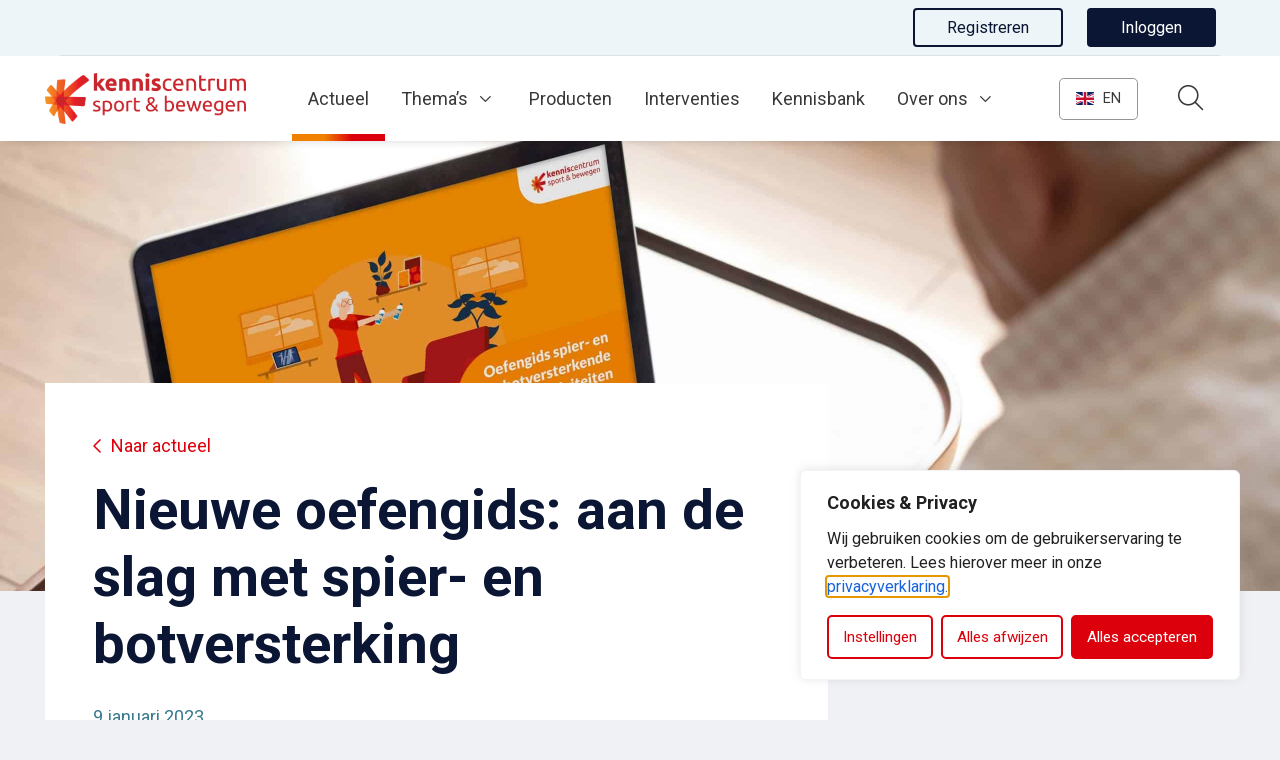

--- FILE ---
content_type: text/html; charset=UTF-8
request_url: https://www.kenniscentrumsportenbewegen.nl/nieuws/nieuwe-oefengids-aan-de-slag-met-spier-en-botversterking/
body_size: 21329
content:
<!DOCTYPE html>
<html lang="nl-NL">

<head>
	<!-- Google Tag Manager -->
	<script>
		(function(w, d, s, l, i) {
			w[l] = w[l] || [];
			w[l].push({
				'gtm.start': new Date().getTime(),
				event: 'gtm.js'
			});
			var f = d.getElementsByTagName(s)[0],
				j = d.createElement(s),
				dl = l != 'dataLayer' ? '&l=' + l : '';
			j.async = true;
			j.src =
				'https://www.googletagmanager.com/gtm.js?id=' + i + dl;
			f.parentNode.insertBefore(j, f);
		})(window, document, 'script', 'dataLayer', 'GTM-THLSWFV');
	</script>
	<!-- End Google Tag Manager -->
	<script src="https://g896.kenniscentrumsportenbewegen.nl/script.js"></script>
	<meta charset="utf-8">
	<meta name="viewport" content="width=device-width, initial-scale=1, shrink-to-fit=no">
	<link rel="manifest" href="https://www.kenniscentrumsportenbewegen.nl/manifest.json">
	<meta name="theme-color" content="#db000b" />
	<meta name="google-site-verification" content="HUjkjHOjuss1l18dwgpFbe5bDAZgCxfMdijuHDuvgD0" />
						<meta name="blueconic-theme" content="beweeggedrag">
				<link rel="profile" href="http://gmpg.org/xfn/11"> <title>Nieuwe oefengids: aan de slag met spier- en botversterking - Kenniscentrum Sport en Bewegen</title>
	<style>img:is([sizes="auto" i], [sizes^="auto," i]) { contain-intrinsic-size: 3000px 1500px }</style>
	<link rel="alternate" type="application/rss+xml" title="Kenniscentrum Sport en Bewegen &raquo; Feed" href="https://www.kenniscentrumsportenbewegen.nl/feed/">
<meta name="dc.title" content="Nieuwe oefengids: aan de slag met spier- en botversterking - Kenniscentrum Sport en Bewegen">
<meta name="dc.description" content="Onderdeel van de beweegrichtlijnen is het doen van spier- en botversterkende activiteiten. Maar wat houdt dat precies in? En misschien nog wel belangrijker: hoe zorg je ervoor dat jouw cliënt of patiënt hier op de juiste manier aan werkt? De nieuwe oefengids ‘spier- en botversterkende activiteiten’ helpt je op weg.">
<meta name="dc.relation" content="https://www.kenniscentrumsportenbewegen.nl/nieuws/nieuwe-oefengids-aan-de-slag-met-spier-en-botversterking/">
<meta name="dc.source" content="https://www.kenniscentrumsportenbewegen.nl/">
<meta name="dc.language" content="nl_NL">
<meta name="description" content="Onderdeel van de beweegrichtlijnen is het doen van spier- en botversterkende activiteiten. Maar wat houdt dat precies in? En misschien nog wel belangrijker: hoe zorg je ervoor dat jouw cliënt of patiënt hier op de juiste manier aan werkt? De nieuwe oefengids ‘spier- en botversterkende activiteiten’ helpt je op weg.">
<meta name="robots" content="index, follow, max-snippet:-1, max-image-preview:large, max-video-preview:-1">
<link rel="canonical" href="https://www.kenniscentrumsportenbewegen.nl/nieuws/nieuwe-oefengids-aan-de-slag-met-spier-en-botversterking/">
<meta property="og:url" content="https://www.kenniscentrumsportenbewegen.nl/nieuws/nieuwe-oefengids-aan-de-slag-met-spier-en-botversterking/">
<meta property="og:site_name" content="Kenniscentrum Sport en Bewegen">
<meta property="og:locale" content="nl_NL">
<meta property="og:type" content="article">
<meta property="article:author" content="">
<meta property="article:publisher" content="">
<meta property="og:title" content="Nieuwe oefengids: aan de slag met spier- en botversterking - Kenniscentrum Sport en Bewegen">
<meta property="og:description" content="Onderdeel van de beweegrichtlijnen is het doen van spier- en botversterkende activiteiten. Maar wat houdt dat precies in? En misschien nog wel belangrijker: hoe zorg je ervoor dat jouw cliënt of patiënt hier op de juiste manier aan werkt? De nieuwe oefengids ‘spier- en botversterkende activiteiten’ helpt je op weg.">
<meta property="og:image" content="https://www.kenniscentrumsportenbewegen.nl/wp-content/uploads/2022/12/oefenigds-spier-en-botversterkende-activitein-in-gebruik-scaled.jpg">
<meta property="og:image:secure_url" content="https://www.kenniscentrumsportenbewegen.nl/wp-content/uploads/2022/12/oefenigds-spier-en-botversterkende-activitein-in-gebruik-scaled.jpg">
<meta property="og:image:width" content="2560">
<meta property="og:image:height" content="1440">
<meta property="og:image:alt" content="oefenigds spier- en botversterkende activiteiten in gebruik">
<meta property="fb:pages" content="">
<meta property="fb:admins" content="">
<meta property="fb:app_id" content="">
<meta name="twitter:card" content="summary">
<meta name="twitter:site" content="">
<meta name="twitter:creator" content="">
<meta name="twitter:title" content="Nieuwe oefengids: aan de slag met spier- en botversterking - Kenniscentrum Sport en Bewegen">
<meta name="twitter:description" content="Onderdeel van de beweegrichtlijnen is het doen van spier- en botversterkende activiteiten. Maar wat houdt dat precies in? En misschien nog wel belangrijker: hoe zorg je ervoor dat jouw cliënt of patiënt hier op de juiste manier aan werkt? De nieuwe oefengids ‘spier- en botversterkende activiteiten’ helpt je op weg.">
<meta name="twitter:image" content="https://www.kenniscentrumsportenbewegen.nl/wp-content/uploads/2022/12/oefenigds-spier-en-botversterkende-activitein-in-gebruik-scaled.jpg">
<link rel='dns-prefetch' href='//www.google.com' />
<link rel='dns-prefetch' href='//cdnjs.cloudflare.com' />
<link rel="alternate" type="text/calendar" title="Kenniscentrum Sport en Bewegen &raquo; iCal Feed" href="https://www.kenniscentrumsportenbewegen.nl/events/?ical=1" />
<link rel='stylesheet' id='wp-block-library-css' href='https://www.kenniscentrumsportenbewegen.nl/wp-includes/css/dist/block-library/style.min.css' type='text/css' media='all' />
<style id='wpseopress-local-business-style-inline-css' type='text/css'>
span.wp-block-wpseopress-local-business-field{margin-right:8px}

</style>
<style id='wpseopress-table-of-contents-style-inline-css' type='text/css'>
.wp-block-wpseopress-table-of-contents li.active>a{font-weight:bold}

</style>
<link rel='stylesheet' id='yard-blocks-core-css-css' href='https://www.kenniscentrumsportenbewegen.nl/wp-content/plugins/yard-blocks/build/yard-blocks-core.css' type='text/css' media='all' />
<style id='global-styles-inline-css' type='text/css'>
:root{--wp--preset--aspect-ratio--square: 1;--wp--preset--aspect-ratio--4-3: 4/3;--wp--preset--aspect-ratio--3-4: 3/4;--wp--preset--aspect-ratio--3-2: 3/2;--wp--preset--aspect-ratio--2-3: 2/3;--wp--preset--aspect-ratio--16-9: 16/9;--wp--preset--aspect-ratio--9-16: 9/16;--wp--preset--color--black: #000;--wp--preset--color--cyan-bluish-gray: #abb8c3;--wp--preset--color--white: #FFF;--wp--preset--color--pale-pink: #f78da7;--wp--preset--color--vivid-red: #cf2e2e;--wp--preset--color--luminous-vivid-orange: #ff6900;--wp--preset--color--luminous-vivid-amber: #fcb900;--wp--preset--color--light-green-cyan: #7bdcb5;--wp--preset--color--vivid-green-cyan: #00d084;--wp--preset--color--pale-cyan-blue: #8ed1fc;--wp--preset--color--vivid-cyan-blue: #0693e3;--wp--preset--color--vivid-purple: #9b51e0;--wp--preset--color--primary: var(--color-palette-primary);--wp--preset--color--secondary: var(--color-palette-secondary);--wp--preset--color--quaternary: var(--color-palette-quaternary);--wp--preset--color--tertiary: var(--color-palette-tertiary);--wp--preset--gradient--vivid-cyan-blue-to-vivid-purple: linear-gradient(135deg,rgba(6,147,227,1) 0%,rgb(155,81,224) 100%);--wp--preset--gradient--light-green-cyan-to-vivid-green-cyan: linear-gradient(135deg,rgb(122,220,180) 0%,rgb(0,208,130) 100%);--wp--preset--gradient--luminous-vivid-amber-to-luminous-vivid-orange: linear-gradient(135deg,rgba(252,185,0,1) 0%,rgba(255,105,0,1) 100%);--wp--preset--gradient--luminous-vivid-orange-to-vivid-red: linear-gradient(135deg,rgba(255,105,0,1) 0%,rgb(207,46,46) 100%);--wp--preset--gradient--very-light-gray-to-cyan-bluish-gray: linear-gradient(135deg,rgb(238,238,238) 0%,rgb(169,184,195) 100%);--wp--preset--gradient--cool-to-warm-spectrum: linear-gradient(135deg,rgb(74,234,220) 0%,rgb(151,120,209) 20%,rgb(207,42,186) 40%,rgb(238,44,130) 60%,rgb(251,105,98) 80%,rgb(254,248,76) 100%);--wp--preset--gradient--blush-light-purple: linear-gradient(135deg,rgb(255,206,236) 0%,rgb(152,150,240) 100%);--wp--preset--gradient--blush-bordeaux: linear-gradient(135deg,rgb(254,205,165) 0%,rgb(254,45,45) 50%,rgb(107,0,62) 100%);--wp--preset--gradient--luminous-dusk: linear-gradient(135deg,rgb(255,203,112) 0%,rgb(199,81,192) 50%,rgb(65,88,208) 100%);--wp--preset--gradient--pale-ocean: linear-gradient(135deg,rgb(255,245,203) 0%,rgb(182,227,212) 50%,rgb(51,167,181) 100%);--wp--preset--gradient--electric-grass: linear-gradient(135deg,rgb(202,248,128) 0%,rgb(113,206,126) 100%);--wp--preset--gradient--midnight: linear-gradient(135deg,rgb(2,3,129) 0%,rgb(40,116,252) 100%);--wp--preset--font-size--small: 13px;--wp--preset--font-size--medium: 20px;--wp--preset--font-size--large: 36px;--wp--preset--font-size--x-large: 42px;--wp--preset--spacing--20: 0.44rem;--wp--preset--spacing--30: 0.67rem;--wp--preset--spacing--40: 1rem;--wp--preset--spacing--50: 1.5rem;--wp--preset--spacing--60: 2.25rem;--wp--preset--spacing--70: 3.38rem;--wp--preset--spacing--80: 5.06rem;--wp--preset--shadow--natural: 6px 6px 9px rgba(0, 0, 0, 0.2);--wp--preset--shadow--deep: 12px 12px 50px rgba(0, 0, 0, 0.4);--wp--preset--shadow--sharp: 6px 6px 0px rgba(0, 0, 0, 0.2);--wp--preset--shadow--outlined: 6px 6px 0px -3px rgba(255, 255, 255, 1), 6px 6px rgba(0, 0, 0, 1);--wp--preset--shadow--crisp: 6px 6px 0px rgba(0, 0, 0, 1);}.wp-block-button .wp-block-button__link{--wp--preset--color--secondary: var(--color-palette-secondary);--wp--preset--color--tertiary: var(--color-palette-tertiary);}.wp-block-heading{--wp--preset--font-size--h-1: var(--typography-font-size-h1);--wp--preset--font-size--h-2: var(--typography-font-size-h2);--wp--preset--font-size--h-3: var(--typography-font-size-h3);--wp--preset--font-size--h-4: var(--typography-font-size-h4);--wp--preset--font-size--h-5: var(--typography-font-size-h5);--wp--preset--font-size--h-6: var(--typography-font-size-h6);}:root { --wp--style--global--content-size: var(--layout-content-size);--wp--style--global--wide-size: var(--layout-wide-size); }:where(body) { margin: 0; }.wp-site-blocks > .alignleft { float: left; margin-right: 2em; }.wp-site-blocks > .alignright { float: right; margin-left: 2em; }.wp-site-blocks > .aligncenter { justify-content: center; margin-left: auto; margin-right: auto; }:where(.is-layout-flex){gap: 0.5em;}:where(.is-layout-grid){gap: 0.5em;}.is-layout-flow > .alignleft{float: left;margin-inline-start: 0;margin-inline-end: 2em;}.is-layout-flow > .alignright{float: right;margin-inline-start: 2em;margin-inline-end: 0;}.is-layout-flow > .aligncenter{margin-left: auto !important;margin-right: auto !important;}.is-layout-constrained > .alignleft{float: left;margin-inline-start: 0;margin-inline-end: 2em;}.is-layout-constrained > .alignright{float: right;margin-inline-start: 2em;margin-inline-end: 0;}.is-layout-constrained > .aligncenter{margin-left: auto !important;margin-right: auto !important;}.is-layout-constrained > :where(:not(.alignleft):not(.alignright):not(.alignfull)){max-width: var(--wp--style--global--content-size);margin-left: auto !important;margin-right: auto !important;}.is-layout-constrained > .alignwide{max-width: var(--wp--style--global--wide-size);}body .is-layout-flex{display: flex;}.is-layout-flex{flex-wrap: wrap;align-items: center;}.is-layout-flex > :is(*, div){margin: 0;}body .is-layout-grid{display: grid;}.is-layout-grid > :is(*, div){margin: 0;}body{padding-top: 0px;padding-right: 0px;padding-bottom: 0px;padding-left: 0px;}a:where(:not(.wp-element-button)){text-decoration: underline;}.has-black-color{color: var(--wp--preset--color--black) !important;}.has-cyan-bluish-gray-color{color: var(--wp--preset--color--cyan-bluish-gray) !important;}.has-white-color{color: var(--wp--preset--color--white) !important;}.has-pale-pink-color{color: var(--wp--preset--color--pale-pink) !important;}.has-vivid-red-color{color: var(--wp--preset--color--vivid-red) !important;}.has-luminous-vivid-orange-color{color: var(--wp--preset--color--luminous-vivid-orange) !important;}.has-luminous-vivid-amber-color{color: var(--wp--preset--color--luminous-vivid-amber) !important;}.has-light-green-cyan-color{color: var(--wp--preset--color--light-green-cyan) !important;}.has-vivid-green-cyan-color{color: var(--wp--preset--color--vivid-green-cyan) !important;}.has-pale-cyan-blue-color{color: var(--wp--preset--color--pale-cyan-blue) !important;}.has-vivid-cyan-blue-color{color: var(--wp--preset--color--vivid-cyan-blue) !important;}.has-vivid-purple-color{color: var(--wp--preset--color--vivid-purple) !important;}.has-primary-color{color: var(--wp--preset--color--primary) !important;}.has-secondary-color{color: var(--wp--preset--color--secondary) !important;}.has-quaternary-color{color: var(--wp--preset--color--quaternary) !important;}.has-tertiary-color{color: var(--wp--preset--color--tertiary) !important;}.has-black-background-color{background-color: var(--wp--preset--color--black) !important;}.has-cyan-bluish-gray-background-color{background-color: var(--wp--preset--color--cyan-bluish-gray) !important;}.has-white-background-color{background-color: var(--wp--preset--color--white) !important;}.has-pale-pink-background-color{background-color: var(--wp--preset--color--pale-pink) !important;}.has-vivid-red-background-color{background-color: var(--wp--preset--color--vivid-red) !important;}.has-luminous-vivid-orange-background-color{background-color: var(--wp--preset--color--luminous-vivid-orange) !important;}.has-luminous-vivid-amber-background-color{background-color: var(--wp--preset--color--luminous-vivid-amber) !important;}.has-light-green-cyan-background-color{background-color: var(--wp--preset--color--light-green-cyan) !important;}.has-vivid-green-cyan-background-color{background-color: var(--wp--preset--color--vivid-green-cyan) !important;}.has-pale-cyan-blue-background-color{background-color: var(--wp--preset--color--pale-cyan-blue) !important;}.has-vivid-cyan-blue-background-color{background-color: var(--wp--preset--color--vivid-cyan-blue) !important;}.has-vivid-purple-background-color{background-color: var(--wp--preset--color--vivid-purple) !important;}.has-primary-background-color{background-color: var(--wp--preset--color--primary) !important;}.has-secondary-background-color{background-color: var(--wp--preset--color--secondary) !important;}.has-quaternary-background-color{background-color: var(--wp--preset--color--quaternary) !important;}.has-tertiary-background-color{background-color: var(--wp--preset--color--tertiary) !important;}.has-black-border-color{border-color: var(--wp--preset--color--black) !important;}.has-cyan-bluish-gray-border-color{border-color: var(--wp--preset--color--cyan-bluish-gray) !important;}.has-white-border-color{border-color: var(--wp--preset--color--white) !important;}.has-pale-pink-border-color{border-color: var(--wp--preset--color--pale-pink) !important;}.has-vivid-red-border-color{border-color: var(--wp--preset--color--vivid-red) !important;}.has-luminous-vivid-orange-border-color{border-color: var(--wp--preset--color--luminous-vivid-orange) !important;}.has-luminous-vivid-amber-border-color{border-color: var(--wp--preset--color--luminous-vivid-amber) !important;}.has-light-green-cyan-border-color{border-color: var(--wp--preset--color--light-green-cyan) !important;}.has-vivid-green-cyan-border-color{border-color: var(--wp--preset--color--vivid-green-cyan) !important;}.has-pale-cyan-blue-border-color{border-color: var(--wp--preset--color--pale-cyan-blue) !important;}.has-vivid-cyan-blue-border-color{border-color: var(--wp--preset--color--vivid-cyan-blue) !important;}.has-vivid-purple-border-color{border-color: var(--wp--preset--color--vivid-purple) !important;}.has-primary-border-color{border-color: var(--wp--preset--color--primary) !important;}.has-secondary-border-color{border-color: var(--wp--preset--color--secondary) !important;}.has-quaternary-border-color{border-color: var(--wp--preset--color--quaternary) !important;}.has-tertiary-border-color{border-color: var(--wp--preset--color--tertiary) !important;}.has-vivid-cyan-blue-to-vivid-purple-gradient-background{background: var(--wp--preset--gradient--vivid-cyan-blue-to-vivid-purple) !important;}.has-light-green-cyan-to-vivid-green-cyan-gradient-background{background: var(--wp--preset--gradient--light-green-cyan-to-vivid-green-cyan) !important;}.has-luminous-vivid-amber-to-luminous-vivid-orange-gradient-background{background: var(--wp--preset--gradient--luminous-vivid-amber-to-luminous-vivid-orange) !important;}.has-luminous-vivid-orange-to-vivid-red-gradient-background{background: var(--wp--preset--gradient--luminous-vivid-orange-to-vivid-red) !important;}.has-very-light-gray-to-cyan-bluish-gray-gradient-background{background: var(--wp--preset--gradient--very-light-gray-to-cyan-bluish-gray) !important;}.has-cool-to-warm-spectrum-gradient-background{background: var(--wp--preset--gradient--cool-to-warm-spectrum) !important;}.has-blush-light-purple-gradient-background{background: var(--wp--preset--gradient--blush-light-purple) !important;}.has-blush-bordeaux-gradient-background{background: var(--wp--preset--gradient--blush-bordeaux) !important;}.has-luminous-dusk-gradient-background{background: var(--wp--preset--gradient--luminous-dusk) !important;}.has-pale-ocean-gradient-background{background: var(--wp--preset--gradient--pale-ocean) !important;}.has-electric-grass-gradient-background{background: var(--wp--preset--gradient--electric-grass) !important;}.has-midnight-gradient-background{background: var(--wp--preset--gradient--midnight) !important;}.has-small-font-size{font-size: var(--wp--preset--font-size--small) !important;}.has-medium-font-size{font-size: var(--wp--preset--font-size--medium) !important;}.has-large-font-size{font-size: var(--wp--preset--font-size--large) !important;}.has-x-large-font-size{font-size: var(--wp--preset--font-size--x-large) !important;}.wp-block-button .wp-block-button__link.has-secondary-color{color: var(--wp--preset--color--secondary) !important;}.wp-block-button .wp-block-button__link.has-tertiary-color{color: var(--wp--preset--color--tertiary) !important;}.wp-block-button .wp-block-button__link.has-secondary-background-color{background-color: var(--wp--preset--color--secondary) !important;}.wp-block-button .wp-block-button__link.has-tertiary-background-color{background-color: var(--wp--preset--color--tertiary) !important;}.wp-block-button .wp-block-button__link.has-secondary-border-color{border-color: var(--wp--preset--color--secondary) !important;}.wp-block-button .wp-block-button__link.has-tertiary-border-color{border-color: var(--wp--preset--color--tertiary) !important;}.wp-block-heading.has-h-1-font-size{font-size: var(--wp--preset--font-size--h-1) !important;}.wp-block-heading.has-h-2-font-size{font-size: var(--wp--preset--font-size--h-2) !important;}.wp-block-heading.has-h-3-font-size{font-size: var(--wp--preset--font-size--h-3) !important;}.wp-block-heading.has-h-4-font-size{font-size: var(--wp--preset--font-size--h-4) !important;}.wp-block-heading.has-h-5-font-size{font-size: var(--wp--preset--font-size--h-5) !important;}.wp-block-heading.has-h-6-font-size{font-size: var(--wp--preset--font-size--h-6) !important;}
:where(.wp-block-post-template.is-layout-flex){gap: 1.25em;}:where(.wp-block-post-template.is-layout-grid){gap: 1.25em;}
:where(.wp-block-columns.is-layout-flex){gap: 2em;}:where(.wp-block-columns.is-layout-grid){gap: 2em;}
:root :where(.wp-block-pullquote){font-size: 1.5em;line-height: 1.6;}
</style>
<link rel='stylesheet' id='yard-popup-styles-css' href='https://www.kenniscentrumsportenbewegen.nl/wp-content/plugins/yard-popups/resources/build/index.css' type='text/css' media='all' />
<link rel='stylesheet' id='jquery-ui-autocomplete-css' href='//cdnjs.cloudflare.com/ajax/libs/jqueryui/1.12.1/jquery-ui.min.css' type='text/css' media='all' />
<link rel='stylesheet' id='searchwp-forms-css' href='https://www.kenniscentrumsportenbewegen.nl/wp-content/plugins/searchwp/assets/css/frontend/search-forms.min.css?ver=4.5.5' type='text/css' media='all' />
<script type="text/javascript" id="cookie-law-info-js-extra">
/* <![CDATA[ */
var _ckyConfig = {"_ipData":[],"_assetsURL":"https:\/\/www.kenniscentrumsportenbewegen.nl\/wp-content\/plugins\/cookie-law-info\/lite\/frontend\/images\/","_publicURL":"https:\/\/www.kenniscentrumsportenbewegen.nl","_expiry":"365","_categories":[{"name":"Noodzakelijk","slug":"necessary","isNecessary":true,"ccpaDoNotSell":true,"cookies":[{"cookieID":"AWSALBCORS","domain":"g896.kenniscentrumsportenbewegen.nl","provider":"aws.amazon.com"},{"cookieID":"cookieyes-consent","domain":"www.kenniscentrumsportenbewegen.nl","provider":"cookieyes.com"},{"cookieID":"_gid","domain":".kenniscentrumsportenbewegen.nl","provider":"google-analytics.com|googletagmanager.com\/gtag\/js"},{"cookieID":"_ga_*","domain":".kenniscentrumsportenbewegen.nl","provider":"google-analytics.com|googletagmanager.com\/gtag\/js"},{"cookieID":"_ga","domain":".kenniscentrumsportenbewegen.nl","provider":"google-analytics.com|googletagmanager.com\/gtag\/js"},{"cookieID":"_gat_UA-*","domain":".kenniscentrumsportenbewegen.nl","provider":"google-analytics.com|googletagmanager.com\/gtag\/js"},{"cookieID":"rc::a","domain":"google.com","provider":"gstatic.com|google.com"},{"cookieID":"rc::c","domain":"google.com","provider":"gstatic.com|google.com"},{"cookieID":"XSRF-TOKEN","domain":"kenniscentrumsportenbewegen.nl","provider":""},{"cookieID":"_gat_im","domain":"kenniscentrumsportenbewegen.nl","provider":"google-analytics.com|googletagmanager.com\/gtag\/js"}],"active":true,"defaultConsent":{"gdpr":true,"ccpa":true}},{"name":"Functioneel","slug":"functional","isNecessary":false,"ccpaDoNotSell":true,"cookies":[{"cookieID":"sp_t","domain":".spotify.com","provider":"spotify.com"},{"cookieID":"sp_landing","domain":".spotify.com","provider":"spotify.com"},{"cookieID":"loglevel","domain":"open.spotify.com","provider":""},{"cookieID":"_hjAbsoluteSessionInProgress","domain":"kenniscentrumsportenbewegen.nl","provider":"hotjar.com"}],"active":true,"defaultConsent":{"gdpr":true,"ccpa":false}},{"name":"Analytics","slug":"analytics","isNecessary":false,"ccpaDoNotSell":true,"cookies":[{"cookieID":"_hjSessionUser_*","domain":".kenniscentrumsportenbewegen.nl","provider":"hotjar.com|static.hotjar.com|*hotjar*"},{"cookieID":"_hjFirstSeen","domain":".kenniscentrumsportenbewegen.nl","provider":"hotjar.com|static.hotjar.com|*hotjar*"},{"cookieID":"_hjSession_*","domain":".kenniscentrumsportenbewegen.nl","provider":"hotjar.com|static.hotjar.com|*hotjar*"},{"cookieID":"_hjRecordingLastActivity","domain":"kenniscentrumsportenbewegen.nl","provider":"hotjar.com|static.hotjar.com|*hotjar*"},{"cookieID":"_hjRecordingEnabled","domain":"kenniscentrumsportenbewegen.nl","provider":"hotjar.com|static.hotjar.com|*hotjar*"},{"cookieID":"_hjTLDTest","domain":".kenniscentrumsportenbewegen.nl","provider":"hotjar.com|static.hotjar.com|*hotjar*"},{"cookieID":"vuid","domain":"vimeo.com","provider":"vimeo.com"},{"cookieID":"CONSENT","domain":".google.com","provider":"youtube.com|youtube-nocookie.com"},{"cookieID":"yt-remote-device-id","domain":"youtube-nocookie.com","provider":"youtube.com|youtube-nocookie.com"},{"cookieID":"yt-remote-connected-devices","domain":"youtube-nocookie.com","provider":"youtube.com|youtube-nocookie.com"},{"cookieID":"YSC","domain":".youtube.com","provider":"youtube.com|youtube-nocookie.com"},{"cookieID":"VISITOR_INFO1_LIVE","domain":".youtube.com","provider":"youtube.com|youtube-nocookie.com"},{"cookieID":"yt.innertube::requests","domain":"youtube.com","provider":"youtube.com|youtube-nocookie.com"},{"cookieID":"yt.innertube::nextId","domain":"youtube.com","provider":"youtube.com|youtube-nocookie.com"},{"cookieID":"VISITOR_PRIVACY_METADATA","domain":".youtube.com","provider":""},{"cookieID":"ytidb::LAST_RESULT_ENTRY_KEY","domain":"youtube.com","provider":"youtube.com|youtube-nocookie.com"},{"cookieID":"yt-remote-session-name","domain":"youtube.com","provider":"youtube.com|youtube-nocookie.com"},{"cookieID":"yt-remote-fast-check-period","domain":"youtube.com","provider":"youtube.com|youtube-nocookie.com"},{"cookieID":"yt-remote-session-app","domain":"youtube.com","provider":"youtube.com|youtube-nocookie.com"},{"cookieID":"yt-remote-cast-available","domain":"youtube.com","provider":"youtube.com|youtube-nocookie.com"},{"cookieID":"yt-remote-cast-installed","domain":"youtube.com","provider":"youtube.com|youtube-nocookie.com"},{"cookieID":"prism_*","domain":"prism.app-us1.com","provider":"plugins\/activecampaign-subscription-forms"},{"cookieID":"attribution_user_id","domain":".typeform.com","provider":"typeform.com"},{"cookieID":"yt-player-headers-readable","domain":"youtube.com","provider":"youtube.com|youtube-nocookie.com"},{"cookieID":"yt-player-bandwidth","domain":"youtube.com","provider":"youtube.com|youtube-nocookie.com"}],"active":true,"defaultConsent":{"gdpr":false,"ccpa":false}},{"name":"Prestaties","slug":"performance","isNecessary":false,"ccpaDoNotSell":true,"cookies":[],"active":true,"defaultConsent":{"gdpr":false,"ccpa":false}},{"name":"Marketing","slug":"advertisement","isNecessary":false,"ccpaDoNotSell":true,"cookies":[{"cookieID":"rl_anonymous_id","domain":"form.typeform.com","provider":"rudderlabs.com"},{"cookieID":"rl_group_trait","domain":"form.typeform.com","provider":"rudderlabs.com"},{"cookieID":"rl_group_id","domain":"form.typeform.com","provider":"rudderlabs.com"},{"cookieID":"rl_trait","domain":"form.typeform.com","provider":"rudderlabs.com"},{"cookieID":"rl_user_id","domain":"form.typeform.com","provider":"rudderlabs.com"},{"cookieID":"tf_respondent_cc","domain":".typeform.com","provider":""}],"active":true,"defaultConsent":{"gdpr":false,"ccpa":false}}],"_activeLaw":"gdpr","_rootDomain":"","_block":"1","_showBanner":"1","_bannerConfig":{"settings":{"type":"box","preferenceCenterType":"popup","position":"bottom-right","applicableLaw":"gdpr"},"behaviours":{"reloadBannerOnAccept":false,"loadAnalyticsByDefault":false,"animations":{"onLoad":"animate","onHide":"sticky"}},"config":{"revisitConsent":{"status":true,"tag":"revisit-consent","position":"bottom-right","meta":{"url":"#"},"styles":{"background-color":"#DB000B"},"elements":{"title":{"type":"text","tag":"revisit-consent-title","status":true,"styles":{"color":"#0056a7"}}}},"preferenceCenter":{"toggle":{"status":true,"tag":"detail-category-toggle","type":"toggle","states":{"active":{"styles":{"background-color":"#1863DC"}},"inactive":{"styles":{"background-color":"#D0D5D2"}}}}},"categoryPreview":{"status":false,"toggle":{"status":true,"tag":"detail-category-preview-toggle","type":"toggle","states":{"active":{"styles":{"background-color":"#1863DC"}},"inactive":{"styles":{"background-color":"#D0D5D2"}}}}},"videoPlaceholder":{"status":true,"styles":{"background-color":"#DB000B","border-color":"#DB000B","color":"#ffffff"}},"readMore":{"status":false,"tag":"readmore-button","type":"link","meta":{"noFollow":true,"newTab":true},"styles":{"color":"#db000b","background-color":"transparent","border-color":"transparent"}},"showMore":{"status":true,"tag":"show-desc-button","type":"button","styles":{"color":"#1863DC"}},"showLess":{"status":true,"tag":"hide-desc-button","type":"button","styles":{"color":"#1863DC"}},"alwaysActive":{"status":true,"tag":"always-active","styles":{"color":"#008000"}},"manualLinks":{"status":true,"tag":"manual-links","type":"link","styles":{"color":"#1863DC"}},"auditTable":{"status":true},"optOption":{"status":true,"toggle":{"status":true,"tag":"optout-option-toggle","type":"toggle","states":{"active":{"styles":{"background-color":"#1863dc"}},"inactive":{"styles":{"background-color":"#FFFFFF"}}}}}}},"_version":"3.3.9","_logConsent":"1","_tags":[{"tag":"accept-button","styles":{"color":"#FFFFFF","background-color":"#db000b","border-color":"#db000b"}},{"tag":"reject-button","styles":{"color":"#db000b","background-color":"transparent","border-color":"#db000b"}},{"tag":"settings-button","styles":{"color":"#db000b","background-color":"transparent","border-color":"#db000b"}},{"tag":"readmore-button","styles":{"color":"#db000b","background-color":"transparent","border-color":"transparent"}},{"tag":"donotsell-button","styles":{"color":"#1863DC","background-color":"transparent","border-color":"transparent"}},{"tag":"show-desc-button","styles":{"color":"#1863DC"}},{"tag":"hide-desc-button","styles":{"color":"#1863DC"}},{"tag":"cky-always-active","styles":[]},{"tag":"cky-link","styles":[]},{"tag":"accept-button","styles":{"color":"#FFFFFF","background-color":"#db000b","border-color":"#db000b"}},{"tag":"revisit-consent","styles":{"background-color":"#DB000B"}}],"_shortCodes":[{"key":"cky_readmore","content":"<a href=\"\/privacyverklaring\" class=\"cky-policy\" aria-label=\"Lees meer\" target=\"_blank\" rel=\"noopener\" data-cky-tag=\"readmore-button\">Lees meer<\/a>","tag":"readmore-button","status":false,"attributes":{"rel":"nofollow","target":"_blank"}},{"key":"cky_show_desc","content":"<button class=\"cky-show-desc-btn\" data-cky-tag=\"show-desc-button\" aria-label=\"Toon meer\">Toon meer<\/button>","tag":"show-desc-button","status":true,"attributes":[]},{"key":"cky_hide_desc","content":"<button class=\"cky-show-desc-btn\" data-cky-tag=\"hide-desc-button\" aria-label=\"Toon minder\">Toon minder<\/button>","tag":"hide-desc-button","status":true,"attributes":[]},{"key":"cky_optout_show_desc","content":"[cky_optout_show_desc]","tag":"optout-show-desc-button","status":true,"attributes":[]},{"key":"cky_optout_hide_desc","content":"[cky_optout_hide_desc]","tag":"optout-hide-desc-button","status":true,"attributes":[]},{"key":"cky_category_toggle_label","content":"[cky_{{status}}_category_label] [cky_preference_{{category_slug}}_title]","tag":"","status":true,"attributes":[]},{"key":"cky_enable_category_label","content":"Enable","tag":"","status":true,"attributes":[]},{"key":"cky_disable_category_label","content":"Disable","tag":"","status":true,"attributes":[]},{"key":"cky_video_placeholder","content":"<div class=\"video-placeholder-normal\" data-cky-tag=\"video-placeholder\" id=\"[UNIQUEID]\"><p class=\"video-placeholder-text-normal\" data-cky-tag=\"placeholder-title\">Accepteer de cookies om de embed te bekijken<\/p><\/div>","tag":"","status":true,"attributes":[]},{"key":"cky_enable_optout_label","content":"Enable","tag":"","status":true,"attributes":[]},{"key":"cky_disable_optout_label","content":"Disable","tag":"","status":true,"attributes":[]},{"key":"cky_optout_toggle_label","content":"[cky_{{status}}_optout_label] [cky_optout_option_title]","tag":"","status":true,"attributes":[]},{"key":"cky_optout_option_title","content":"Do Not Sell or Share My Personal Information","tag":"","status":true,"attributes":[]},{"key":"cky_optout_close_label","content":"Close","tag":"","status":true,"attributes":[]},{"key":"cky_preference_close_label","content":"Close","tag":"","status":true,"attributes":[]}],"_rtl":"","_language":"en","_providersToBlock":[{"re":"spotify.com","categories":["functional"]},{"re":"hotjar.com","categories":["functional"]},{"re":"hotjar.com|static.hotjar.com|*hotjar*","categories":["analytics"]},{"re":"vimeo.com","categories":["analytics"]},{"re":"youtube.com|youtube-nocookie.com","categories":["analytics"]},{"re":"plugins\/activecampaign-subscription-forms","categories":["analytics"]},{"re":"typeform.com","categories":["analytics"]},{"re":"rudderlabs.com","categories":["advertisement"]}]};
var _ckyStyles = {"css":".cky-overlay{background: #000000; opacity: 0.4; position: fixed; top: 0; left: 0; width: 100%; height: 100%; z-index: 99999999;}.cky-hide{display: none;}.cky-btn-revisit-wrapper{display: flex; align-items: center; justify-content: center; background: #0056a7; width: 45px; height: 45px; border-radius: 50%; position: fixed; z-index: 999999; cursor: pointer;}.cky-revisit-bottom-left{bottom: 15px; left: 15px;}.cky-revisit-bottom-right{bottom: 15px; right: 15px;}.cky-btn-revisit-wrapper .cky-btn-revisit{display: flex; align-items: center; justify-content: center; background: none; border: none; cursor: pointer; position: relative; margin: 0; padding: 0;}.cky-btn-revisit-wrapper .cky-btn-revisit img{max-width: fit-content; margin: 0; height: 30px; width: 30px;}.cky-revisit-bottom-left:hover::before{content: attr(data-tooltip); position: absolute; background: #4e4b66; color: #ffffff; left: calc(100% + 7px); font-size: 12px; line-height: 16px; width: max-content; padding: 4px 8px; border-radius: 4px;}.cky-revisit-bottom-left:hover::after{position: absolute; content: \"\"; border: 5px solid transparent; left: calc(100% + 2px); border-left-width: 0; border-right-color: #4e4b66;}.cky-revisit-bottom-right:hover::before{content: attr(data-tooltip); position: absolute; background: #4e4b66; color: #ffffff; right: calc(100% + 7px); font-size: 12px; line-height: 16px; width: max-content; padding: 4px 8px; border-radius: 4px;}.cky-revisit-bottom-right:hover::after{position: absolute; content: \"\"; border: 5px solid transparent; right: calc(100% + 2px); border-right-width: 0; border-left-color: #4e4b66;}.cky-revisit-hide{display: none;}.cky-consent-container{position: fixed; width: 440px; box-sizing: border-box; z-index: 9999999; border-radius: 6px;}.cky-consent-container .cky-consent-bar{background: #ffffff; border: 1px solid; padding: 20px 26px; box-shadow: 0 -1px 10px 0 #acabab4d; border-radius: 6px;}.cky-box-bottom-left{bottom: 40px; left: 40px;}.cky-box-bottom-right{bottom: 40px; right: 40px;}.cky-box-top-left{top: 40px; left: 40px;}.cky-box-top-right{top: 40px; right: 40px;}.cky-custom-brand-logo-wrapper .cky-custom-brand-logo{width: 100px; height: auto; margin: 0 0 12px 0;}.cky-notice .cky-title{color: #212121; font-weight: 700; font-size: 18px; line-height: 24px; margin: 0 0 12px 0;}.cky-notice-des *,.cky-preference-content-wrapper *,.cky-accordion-header-des *,.cky-gpc-wrapper .cky-gpc-desc *{font-size: 14px;}.cky-notice-des{color: #212121; font-size: 14px; line-height: 24px; font-weight: 400;}.cky-notice-des img{height: 25px; width: 25px;}.cky-consent-bar .cky-notice-des p,.cky-gpc-wrapper .cky-gpc-desc p,.cky-preference-body-wrapper .cky-preference-content-wrapper p,.cky-accordion-header-wrapper .cky-accordion-header-des p,.cky-cookie-des-table li div:last-child p{color: inherit; margin-top: 0; overflow-wrap: break-word;}.cky-notice-des P:last-child,.cky-preference-content-wrapper p:last-child,.cky-cookie-des-table li div:last-child p:last-child,.cky-gpc-wrapper .cky-gpc-desc p:last-child{margin-bottom: 0;}.cky-notice-des a.cky-policy,.cky-notice-des button.cky-policy{font-size: 14px; color: #1863dc; white-space: nowrap; cursor: pointer; background: transparent; border: 1px solid; text-decoration: underline;}.cky-notice-des button.cky-policy{padding: 0;}.cky-notice-des a.cky-policy:focus-visible,.cky-notice-des button.cky-policy:focus-visible,.cky-preference-content-wrapper .cky-show-desc-btn:focus-visible,.cky-accordion-header .cky-accordion-btn:focus-visible,.cky-preference-header .cky-btn-close:focus-visible,.cky-switch input[type=\"checkbox\"]:focus-visible,.cky-footer-wrapper a:focus-visible,.cky-btn:focus-visible{outline: 2px solid #1863dc; outline-offset: 2px;}.cky-btn:focus:not(:focus-visible),.cky-accordion-header .cky-accordion-btn:focus:not(:focus-visible),.cky-preference-content-wrapper .cky-show-desc-btn:focus:not(:focus-visible),.cky-btn-revisit-wrapper .cky-btn-revisit:focus:not(:focus-visible),.cky-preference-header .cky-btn-close:focus:not(:focus-visible),.cky-consent-bar .cky-banner-btn-close:focus:not(:focus-visible){outline: 0;}button.cky-show-desc-btn:not(:hover):not(:active){color: #1863dc; background: transparent;}button.cky-accordion-btn:not(:hover):not(:active),button.cky-banner-btn-close:not(:hover):not(:active),button.cky-btn-revisit:not(:hover):not(:active),button.cky-btn-close:not(:hover):not(:active){background: transparent;}.cky-consent-bar button:hover,.cky-modal.cky-modal-open button:hover,.cky-consent-bar button:focus,.cky-modal.cky-modal-open button:focus{text-decoration: none;}.cky-notice-btn-wrapper{display: flex; justify-content: flex-start; align-items: center; flex-wrap: wrap; margin-top: 16px;}.cky-notice-btn-wrapper .cky-btn{text-shadow: none; box-shadow: none;}.cky-btn{flex: auto; max-width: 100%; font-size: 14px; font-family: inherit; line-height: 24px; padding: 8px; font-weight: 500; margin: 0 8px 0 0; border-radius: 2px; cursor: pointer; text-align: center; text-transform: none; min-height: 0;}.cky-btn:hover{opacity: 0.8;}.cky-btn-customize{color: #1863dc; background: transparent; border: 2px solid #1863dc;}.cky-btn-reject{color: #1863dc; background: transparent; border: 2px solid #1863dc;}.cky-btn-accept{background: #1863dc; color: #ffffff; border: 2px solid #1863dc;}.cky-btn:last-child{margin-right: 0;}@media (max-width: 576px){.cky-box-bottom-left{bottom: 0; left: 0;}.cky-box-bottom-right{bottom: 0; right: 0;}.cky-box-top-left{top: 0; left: 0;}.cky-box-top-right{top: 0; right: 0;}}@media (max-width: 440px){.cky-box-bottom-left, .cky-box-bottom-right, .cky-box-top-left, .cky-box-top-right{width: 100%; max-width: 100%;}.cky-consent-container .cky-consent-bar{padding: 20px 0;}.cky-custom-brand-logo-wrapper, .cky-notice .cky-title, .cky-notice-des, .cky-notice-btn-wrapper{padding: 0 24px;}.cky-notice-des{max-height: 40vh; overflow-y: scroll;}.cky-notice-btn-wrapper{flex-direction: column; margin-top: 0;}.cky-btn{width: 100%; margin: 10px 0 0 0;}.cky-notice-btn-wrapper .cky-btn-customize{order: 2;}.cky-notice-btn-wrapper .cky-btn-reject{order: 3;}.cky-notice-btn-wrapper .cky-btn-accept{order: 1; margin-top: 16px;}}@media (max-width: 352px){.cky-notice .cky-title{font-size: 16px;}.cky-notice-des *{font-size: 12px;}.cky-notice-des, .cky-btn{font-size: 12px;}}.cky-modal.cky-modal-open{display: flex; visibility: visible; -webkit-transform: translate(-50%, -50%); -moz-transform: translate(-50%, -50%); -ms-transform: translate(-50%, -50%); -o-transform: translate(-50%, -50%); transform: translate(-50%, -50%); top: 50%; left: 50%; transition: all 1s ease;}.cky-modal{box-shadow: 0 32px 68px rgba(0, 0, 0, 0.3); margin: 0 auto; position: fixed; max-width: 100%; background: #ffffff; top: 50%; box-sizing: border-box; border-radius: 6px; z-index: 999999999; color: #212121; -webkit-transform: translate(-50%, 100%); -moz-transform: translate(-50%, 100%); -ms-transform: translate(-50%, 100%); -o-transform: translate(-50%, 100%); transform: translate(-50%, 100%); visibility: hidden; transition: all 0s ease;}.cky-preference-center{max-height: 79vh; overflow: hidden; width: 845px; overflow: hidden; flex: 1 1 0; display: flex; flex-direction: column; border-radius: 6px;}.cky-preference-header{display: flex; align-items: center; justify-content: space-between; padding: 22px 24px; border-bottom: 1px solid;}.cky-preference-header .cky-preference-title{font-size: 18px; font-weight: 700; line-height: 24px;}.cky-preference-header .cky-btn-close{margin: 0; cursor: pointer; vertical-align: middle; padding: 0; background: none; border: none; width: auto; height: auto; min-height: 0; line-height: 0; text-shadow: none; box-shadow: none;}.cky-preference-header .cky-btn-close img{margin: 0; height: 10px; width: 10px;}.cky-preference-body-wrapper{padding: 0 24px; flex: 1; overflow: auto; box-sizing: border-box;}.cky-preference-content-wrapper,.cky-gpc-wrapper .cky-gpc-desc{font-size: 14px; line-height: 24px; font-weight: 400; padding: 12px 0;}.cky-preference-content-wrapper{border-bottom: 1px solid;}.cky-preference-content-wrapper img{height: 25px; width: 25px;}.cky-preference-content-wrapper .cky-show-desc-btn{font-size: 14px; font-family: inherit; color: #1863dc; text-decoration: none; line-height: 24px; padding: 0; margin: 0; white-space: nowrap; cursor: pointer; background: transparent; border-color: transparent; text-transform: none; min-height: 0; text-shadow: none; box-shadow: none;}.cky-accordion-wrapper{margin-bottom: 10px;}.cky-accordion{border-bottom: 1px solid;}.cky-accordion:last-child{border-bottom: none;}.cky-accordion .cky-accordion-item{display: flex; margin-top: 10px;}.cky-accordion .cky-accordion-body{display: none;}.cky-accordion.cky-accordion-active .cky-accordion-body{display: block; padding: 0 22px; margin-bottom: 16px;}.cky-accordion-header-wrapper{cursor: pointer; width: 100%;}.cky-accordion-item .cky-accordion-header{display: flex; justify-content: space-between; align-items: center;}.cky-accordion-header .cky-accordion-btn{font-size: 16px; font-family: inherit; color: #212121; line-height: 24px; background: none; border: none; font-weight: 700; padding: 0; margin: 0; cursor: pointer; text-transform: none; min-height: 0; text-shadow: none; box-shadow: none;}.cky-accordion-header .cky-always-active{color: #008000; font-weight: 600; line-height: 24px; font-size: 14px;}.cky-accordion-header-des{font-size: 14px; line-height: 24px; margin: 10px 0 16px 0;}.cky-accordion-chevron{margin-right: 22px; position: relative; cursor: pointer;}.cky-accordion-chevron-hide{display: none;}.cky-accordion .cky-accordion-chevron i::before{content: \"\"; position: absolute; border-right: 1.4px solid; border-bottom: 1.4px solid; border-color: inherit; height: 6px; width: 6px; -webkit-transform: rotate(-45deg); -moz-transform: rotate(-45deg); -ms-transform: rotate(-45deg); -o-transform: rotate(-45deg); transform: rotate(-45deg); transition: all 0.2s ease-in-out; top: 8px;}.cky-accordion.cky-accordion-active .cky-accordion-chevron i::before{-webkit-transform: rotate(45deg); -moz-transform: rotate(45deg); -ms-transform: rotate(45deg); -o-transform: rotate(45deg); transform: rotate(45deg);}.cky-audit-table{background: #f4f4f4; border-radius: 6px;}.cky-audit-table .cky-empty-cookies-text{color: inherit; font-size: 12px; line-height: 24px; margin: 0; padding: 10px;}.cky-audit-table .cky-cookie-des-table{font-size: 12px; line-height: 24px; font-weight: normal; padding: 15px 10px; border-bottom: 1px solid; border-bottom-color: inherit; margin: 0;}.cky-audit-table .cky-cookie-des-table:last-child{border-bottom: none;}.cky-audit-table .cky-cookie-des-table li{list-style-type: none; display: flex; padding: 3px 0;}.cky-audit-table .cky-cookie-des-table li:first-child{padding-top: 0;}.cky-cookie-des-table li div:first-child{width: 100px; font-weight: 600; word-break: break-word; word-wrap: break-word;}.cky-cookie-des-table li div:last-child{flex: 1; word-break: break-word; word-wrap: break-word; margin-left: 8px;}.cky-footer-shadow{display: block; width: 100%; height: 40px; background: linear-gradient(180deg, rgba(255, 255, 255, 0) 0%, #ffffff 100%); position: absolute; bottom: calc(100% - 1px);}.cky-footer-wrapper{position: relative;}.cky-prefrence-btn-wrapper{display: flex; flex-wrap: wrap; align-items: center; justify-content: center; padding: 22px 24px; border-top: 1px solid;}.cky-prefrence-btn-wrapper .cky-btn{flex: auto; max-width: 100%; text-shadow: none; box-shadow: none;}.cky-btn-preferences{color: #1863dc; background: transparent; border: 2px solid #1863dc;}.cky-preference-header,.cky-preference-body-wrapper,.cky-preference-content-wrapper,.cky-accordion-wrapper,.cky-accordion,.cky-accordion-wrapper,.cky-footer-wrapper,.cky-prefrence-btn-wrapper{border-color: inherit;}@media (max-width: 845px){.cky-modal{max-width: calc(100% - 16px);}}@media (max-width: 576px){.cky-modal{max-width: 100%;}.cky-preference-center{max-height: 100vh;}.cky-prefrence-btn-wrapper{flex-direction: column;}.cky-accordion.cky-accordion-active .cky-accordion-body{padding-right: 0;}.cky-prefrence-btn-wrapper .cky-btn{width: 100%; margin: 10px 0 0 0;}.cky-prefrence-btn-wrapper .cky-btn-reject{order: 3;}.cky-prefrence-btn-wrapper .cky-btn-accept{order: 1; margin-top: 0;}.cky-prefrence-btn-wrapper .cky-btn-preferences{order: 2;}}@media (max-width: 425px){.cky-accordion-chevron{margin-right: 15px;}.cky-notice-btn-wrapper{margin-top: 0;}.cky-accordion.cky-accordion-active .cky-accordion-body{padding: 0 15px;}}@media (max-width: 352px){.cky-preference-header .cky-preference-title{font-size: 16px;}.cky-preference-header{padding: 16px 24px;}.cky-preference-content-wrapper *, .cky-accordion-header-des *{font-size: 12px;}.cky-preference-content-wrapper, .cky-preference-content-wrapper .cky-show-more, .cky-accordion-header .cky-always-active, .cky-accordion-header-des, .cky-preference-content-wrapper .cky-show-desc-btn, .cky-notice-des a.cky-policy{font-size: 12px;}.cky-accordion-header .cky-accordion-btn{font-size: 14px;}}.cky-switch{display: flex;}.cky-switch input[type=\"checkbox\"]{position: relative; width: 44px; height: 24px; margin: 0; background: #d0d5d2; -webkit-appearance: none; border-radius: 50px; cursor: pointer; outline: 0; border: none; top: 0;}.cky-switch input[type=\"checkbox\"]:checked{background: #1863dc;}.cky-switch input[type=\"checkbox\"]:before{position: absolute; content: \"\"; height: 20px; width: 20px; left: 2px; bottom: 2px; border-radius: 50%; background-color: white; -webkit-transition: 0.4s; transition: 0.4s; margin: 0;}.cky-switch input[type=\"checkbox\"]:after{display: none;}.cky-switch input[type=\"checkbox\"]:checked:before{-webkit-transform: translateX(20px); -ms-transform: translateX(20px); transform: translateX(20px);}@media (max-width: 425px){.cky-switch input[type=\"checkbox\"]{width: 38px; height: 21px;}.cky-switch input[type=\"checkbox\"]:before{height: 17px; width: 17px;}.cky-switch input[type=\"checkbox\"]:checked:before{-webkit-transform: translateX(17px); -ms-transform: translateX(17px); transform: translateX(17px);}}.cky-consent-bar .cky-banner-btn-close{position: absolute; right: 9px; top: 5px; background: none; border: none; cursor: pointer; padding: 0; margin: 0; min-height: 0; line-height: 0; height: auto; width: auto; text-shadow: none; box-shadow: none;}.cky-consent-bar .cky-banner-btn-close img{height: 9px; width: 9px; margin: 0;}.cky-notice-group{font-size: 14px; line-height: 24px; font-weight: 400; color: #212121;}.cky-notice-btn-wrapper .cky-btn-do-not-sell{font-size: 14px; line-height: 24px; padding: 6px 0; margin: 0; font-weight: 500; background: none; border-radius: 2px; border: none; cursor: pointer; text-align: left; color: #1863dc; background: transparent; border-color: transparent; box-shadow: none; text-shadow: none;}.cky-consent-bar .cky-banner-btn-close:focus-visible,.cky-notice-btn-wrapper .cky-btn-do-not-sell:focus-visible,.cky-opt-out-btn-wrapper .cky-btn:focus-visible,.cky-opt-out-checkbox-wrapper input[type=\"checkbox\"].cky-opt-out-checkbox:focus-visible{outline: 2px solid #1863dc; outline-offset: 2px;}@media (max-width: 440px){.cky-consent-container{width: 100%;}}@media (max-width: 352px){.cky-notice-des a.cky-policy, .cky-notice-btn-wrapper .cky-btn-do-not-sell{font-size: 12px;}}.cky-opt-out-wrapper{padding: 12px 0;}.cky-opt-out-wrapper .cky-opt-out-checkbox-wrapper{display: flex; align-items: center;}.cky-opt-out-checkbox-wrapper .cky-opt-out-checkbox-label{font-size: 16px; font-weight: 700; line-height: 24px; margin: 0 0 0 12px; cursor: pointer;}.cky-opt-out-checkbox-wrapper input[type=\"checkbox\"].cky-opt-out-checkbox{background-color: #ffffff; border: 1px solid black; width: 20px; height: 18.5px; margin: 0; -webkit-appearance: none; position: relative; display: flex; align-items: center; justify-content: center; border-radius: 2px; cursor: pointer;}.cky-opt-out-checkbox-wrapper input[type=\"checkbox\"].cky-opt-out-checkbox:checked{background-color: #1863dc; border: none;}.cky-opt-out-checkbox-wrapper input[type=\"checkbox\"].cky-opt-out-checkbox:checked::after{left: 6px; bottom: 4px; width: 7px; height: 13px; border: solid #ffffff; border-width: 0 3px 3px 0; border-radius: 2px; -webkit-transform: rotate(45deg); -ms-transform: rotate(45deg); transform: rotate(45deg); content: \"\"; position: absolute; box-sizing: border-box;}.cky-opt-out-checkbox-wrapper.cky-disabled .cky-opt-out-checkbox-label,.cky-opt-out-checkbox-wrapper.cky-disabled input[type=\"checkbox\"].cky-opt-out-checkbox{cursor: no-drop;}.cky-gpc-wrapper{margin: 0 0 0 32px;}.cky-footer-wrapper .cky-opt-out-btn-wrapper{display: flex; flex-wrap: wrap; align-items: center; justify-content: center; padding: 22px 24px;}.cky-opt-out-btn-wrapper .cky-btn{flex: auto; max-width: 100%; text-shadow: none; box-shadow: none;}.cky-opt-out-btn-wrapper .cky-btn-cancel{border: 1px solid #dedfe0; background: transparent; color: #858585;}.cky-opt-out-btn-wrapper .cky-btn-confirm{background: #1863dc; color: #ffffff; border: 1px solid #1863dc;}@media (max-width: 352px){.cky-opt-out-checkbox-wrapper .cky-opt-out-checkbox-label{font-size: 14px;}.cky-gpc-wrapper .cky-gpc-desc, .cky-gpc-wrapper .cky-gpc-desc *{font-size: 12px;}.cky-opt-out-checkbox-wrapper input[type=\"checkbox\"].cky-opt-out-checkbox{width: 16px; height: 16px;}.cky-opt-out-checkbox-wrapper input[type=\"checkbox\"].cky-opt-out-checkbox:checked::after{left: 5px; bottom: 4px; width: 3px; height: 9px;}.cky-gpc-wrapper{margin: 0 0 0 28px;}}.video-placeholder-youtube{background-size: 100% 100%; background-position: center; background-repeat: no-repeat; background-color: #b2b0b059; position: relative; display: flex; align-items: center; justify-content: center; max-width: 100%;}.video-placeholder-text-youtube{text-align: center; align-items: center; padding: 10px 16px; background-color: #000000cc; color: #ffffff; border: 1px solid; border-radius: 2px; cursor: pointer;}.video-placeholder-normal{background-image: url(\"\/wp-content\/plugins\/cookie-law-info\/lite\/frontend\/images\/placeholder.svg\"); background-size: 80px; background-position: center; background-repeat: no-repeat; background-color: #b2b0b059; position: relative; display: flex; align-items: flex-end; justify-content: center; max-width: 100%;}.video-placeholder-text-normal{align-items: center; padding: 10px 16px; text-align: center; border: 1px solid; border-radius: 2px; cursor: pointer;}.cky-rtl{direction: rtl; text-align: right;}.cky-rtl .cky-banner-btn-close{left: 9px; right: auto;}.cky-rtl .cky-notice-btn-wrapper .cky-btn:last-child{margin-right: 8px;}.cky-rtl .cky-notice-btn-wrapper .cky-btn:first-child{margin-right: 0;}.cky-rtl .cky-notice-btn-wrapper{margin-left: 0; margin-right: 15px;}.cky-rtl .cky-prefrence-btn-wrapper .cky-btn{margin-right: 8px;}.cky-rtl .cky-prefrence-btn-wrapper .cky-btn:first-child{margin-right: 0;}.cky-rtl .cky-accordion .cky-accordion-chevron i::before{border: none; border-left: 1.4px solid; border-top: 1.4px solid; left: 12px;}.cky-rtl .cky-accordion.cky-accordion-active .cky-accordion-chevron i::before{-webkit-transform: rotate(-135deg); -moz-transform: rotate(-135deg); -ms-transform: rotate(-135deg); -o-transform: rotate(-135deg); transform: rotate(-135deg);}@media (max-width: 768px){.cky-rtl .cky-notice-btn-wrapper{margin-right: 0;}}@media (max-width: 576px){.cky-rtl .cky-notice-btn-wrapper .cky-btn:last-child{margin-right: 0;}.cky-rtl .cky-prefrence-btn-wrapper .cky-btn{margin-right: 0;}.cky-rtl .cky-accordion.cky-accordion-active .cky-accordion-body{padding: 0 22px 0 0;}}@media (max-width: 425px){.cky-rtl .cky-accordion.cky-accordion-active .cky-accordion-body{padding: 0 15px 0 0;}}.cky-rtl .cky-opt-out-btn-wrapper .cky-btn{margin-right: 12px;}.cky-rtl .cky-opt-out-btn-wrapper .cky-btn:first-child{margin-right: 0;}.cky-rtl .cky-opt-out-checkbox-wrapper .cky-opt-out-checkbox-label{margin: 0 12px 0 0;}"};
/* ]]> */
</script>
<script type="text/javascript" src="https://www.kenniscentrumsportenbewegen.nl/wp-content/plugins/cookie-law-info/lite/frontend/js/script.min.js?ver=3.3.9" id="cookie-law-info-js"></script>
<script type="text/javascript" src="https://www.kenniscentrumsportenbewegen.nl/wp-includes/js/jquery/jquery.min.js?ver=3.7.1" id="jquery-core-js"></script>
<style id="cky-style-inline">[data-cky-tag]{visibility:hidden;}</style><!-- Stream WordPress user activity plugin v4.1.1 -->
<meta name="tec-api-version" content="v1"><meta name="tec-api-origin" content="https://www.kenniscentrumsportenbewegen.nl"><link rel="alternate" href="https://www.kenniscentrumsportenbewegen.nl/wp-json/tribe/events/v1/" /><link rel="stylesheet" href="https://www.kenniscentrumsportenbewegen.nl/wp-content/themes/theme-fusion/assets/dist/build//frontend.css?ver=12c702fbda436247c704" media="all"><link rel="preconnect" href="https://kit.fontawesome.com" crossorigin><script defer src="https://kit.fontawesome.com/3a0780555e.js" crossorigin="anonymous"></script><link rel="preconnect" href="https://fonts.googleapis.com"><link rel="preconnect" href="https://fonts.gstatic.com" crossorigin><link rel="stylesheet" href="https://fonts.googleapis.com/css?family=Roboto:300,300i,400,400i,700,700i&display=swap">        <script>
          /**
           * Show preText like 'Gekozen filters' only when the filters are selected
           * If the FWP.facets( object ) contains filters that are not empty show the preText
           */
          (function ($) {
            $(document).on('facetwp-loaded', function () {
              var preTextEl = $('.facetwp-selections__pretext')

              if (FWP.loaded && FWP.facets) {
                var showFacetFilterText = false

                $.each(FWP.facets, function (i, facet) {
                  if (facet.length > 0) {
                    showFacetFilterText = true
                  }
                })

                showFacetFilterText ? preTextEl.addClass('d-flex') : preTextEl.removeClass('d-flex')
              }
            })
          })(jQuery)
        </script>
        <link rel="icon" href="https://www.kenniscentrumsportenbewegen.nl/wp-content/uploads/2019/08/cropped-icon-512x512-transparent-32x32.png" sizes="32x32" />
<link rel="icon" href="https://www.kenniscentrumsportenbewegen.nl/wp-content/uploads/2019/08/cropped-icon-512x512-transparent-192x192.png" sizes="192x192" />
<link rel="apple-touch-icon" href="https://www.kenniscentrumsportenbewegen.nl/wp-content/uploads/2019/08/cropped-icon-512x512-transparent-180x180.png" />
<meta name="msapplication-TileImage" content="https://www.kenniscentrumsportenbewegen.nl/wp-content/uploads/2019/08/cropped-icon-512x512-transparent-270x270.png" />
		<style type="text/css" id="wp-custom-css">
			.gform_wrapper.gravity-theme .gfield-choice-input {
	top: -12px;
}

.gform_wrapper.gravity-theme .ginput_container_consent input[type=checkbox] {
	top: -15px;
}		</style>
		
<script async src='https://www.googletagmanager.com/gtag/js?id=G-PRN8V51VJQ'></script><script>
window.dataLayer = window.dataLayer || [];
function gtag(){dataLayer.push(arguments);}gtag('js', new Date());
gtag('set', 'cookie_domain', 'auto');
gtag('set', 'cookie_flags', 'SameSite=None;Secure');

 gtag('config', 'G-PRN8V51VJQ' , {});

</script>

<!-- Hotjar Tracking Code for Tools omgeving -->
<script>
(function(h,o,t,j,a,r){
h.hj=h.hj||function(){(h.hj.q=h.hj.q||[]).push(arguments)};
h._hjSettings={hjid:3864506,hjsv:6};
a=o.getElementsByTagName('head')[0];
r=o.createElement('script');r.async=1;
r.src=t+h._hjSettings.hjid+j+h._hjSettings.hjsv;
a.appendChild(r);
})(window,document,'https://static.hotjar.com/c/hotjar-','.js?sv=');
</script>
</head>

<body class="wp-singular yard-news-template-default single single-yard-news postid-75901 wp-theme-theme-fusion tribe-no-js yard-news page-nieuwe-oefengids-aan-de-slag-met-spier-en-botversterking site-1 yard-blocks-frontend">
		<!-- Google Tag Manager (noscript) -->
	<noscript><iframe src="https://www.googletagmanager.com/ns.html?id=GTM-THLSWFV" height="0" width="0"
			style="display:none;visibility:hidden"></iframe></noscript>
	<!-- End Google Tag Manager (noscript) -->
	<a class="btn btn-jump-to-content" href="#main">Spring naar content</a>
	<div id="page">
					<div class="container-fluid bg-quaternary-light">
				<div class="container">
					<nav aria-label="secondaire navigatie" class="topbar | align-items-center d-none d-xl-flex w-100 border-bottom"
	id="js-topbar">
	<div class="topbar__menu">
		<ul class="kcs-bar | d-flex pl-0 my-1 ">
			<li class="kcs-bar__item">
			<a href="/registreren" class="btn btn-outline-tertiary | p-2">Registreren</a>
		</li>
		<li class="kcs-bar__item">
			<a href="/inloggen" class="btn btn-tertiary | p-2 ml-1">Inloggen</a>
		</li>

	</ul>
	</div>
</nav>
				</div>
			</div>
				<div class="navbar navbar-default w-100">
			<div class="container">
				<header id="masthead" class="site-header | align-items-center">
					<div class="site-branding | d-flex flex-column">
     <a href="https://www.kenniscentrumsportenbewegen.nl">
         <img src="https://www.kenniscentrumsportenbewegen.nl/wp-content/themes/theme-fusion/assets/img/logo.png" alt="Kenniscentrum Sport en Bewegen logo" />
     </a>

      </div>
					<nav id="site-navigation" class="main-navigation d-none d-xl-flex">
						<div class="menu-primary-container"><ul id="menu-hoofdmenu" class="nav navbar-nav"><li id="menu-item-2041" class="news-menu menu-item menu-item-type-post_type menu-item-object-page menu-item-2041 nav-item active"><a href="https://www.kenniscentrumsportenbewegen.nl/actueel/" class="nav-link">Actueel</a></li>
<li id="menu-item-2078" class="menu-item menu-item-type-post_type menu-item-object-page menu-item-has-children menu-item-2078 nav-item"><a href="https://www.kenniscentrumsportenbewegen.nl/themas/" class="nav-link">Thema’s</a>
<ul class="sub-menu">
	<li id="menu-item-94101" class="menu-item menu-item-type-post_type menu-item-object-themas menu-item-94101 nav-item"><a href="https://www.kenniscentrumsportenbewegen.nl/themas/beweeggedrag/" class="nav-link">Beweeggedrag</a></li>
	<li id="menu-item-97344" class="menu-item menu-item-type-post_type menu-item-object-themas menu-item-97344 nav-item"><a href="https://www.kenniscentrumsportenbewegen.nl/themas/jeugd/" class="nav-link">Jeugd in beweging</a></li>
	<li id="menu-item-2205" class="menu-item menu-item-type-post_type menu-item-object-themas menu-item-2205 nav-item"><a href="https://www.kenniscentrumsportenbewegen.nl/themas/waarde-van-sport-en-bewegen/" class="nav-link">Waarde van sport en bewegen</a></li>
	<li id="menu-item-111450" class="menu-item menu-item-type-custom menu-item-object-custom menu-item-111450 nav-item"><a href="https://www.kenniscentrumsportenbewegen.nl/themas/beweegvriendelijke-omgeving/" class="nav-link">Beweegvriendelijke omgeving</a></li>
	<li id="menu-item-2202" class="menu-item menu-item-type-post_type menu-item-object-themas menu-item-2202 nav-item"><a href="https://www.kenniscentrumsportenbewegen.nl/themas/meedoen-door-sport-en-bewegen/" class="nav-link">Meedoen door sport en bewegen</a></li>
	<li id="menu-item-126507" class="menu-item menu-item-type-custom menu-item-object-custom menu-item-126507 nav-item"><a href="https://www.kenniscentrumsportenbewegen.nl/themas/esports/" class="nav-link">Esports, gaming en gamification</a></li>
	<li id="menu-item-2204" class="menu-item menu-item-type-post_type menu-item-object-themas menu-item-2204 nav-item"><a href="https://www.kenniscentrumsportenbewegen.nl/themas/topsport/" class="nav-link">Topsport</a></li>
	<li id="menu-item-2398" class="menu-item menu-item-type-post_type menu-item-object-page menu-item-2398 nav-item"><a href="https://www.kenniscentrumsportenbewegen.nl/themas/" class="nav-link">Alle thema&#8217;s</a></li>
</ul>
</li>
<li id="menu-item-1803" class="product-menu menu-item menu-item-type-post_type menu-item-object-page menu-item-1803 nav-item"><a href="https://www.kenniscentrumsportenbewegen.nl/producten/" class="nav-link">Producten</a></li>
<li id="menu-item-66738" class="interventie-menu menu-item menu-item-type-post_type menu-item-object-page menu-item-66738 nav-item"><a href="https://www.kenniscentrumsportenbewegen.nl/interventies/" class="nav-link">Interventies</a></li>
<li id="menu-item-88773" class="menu-item menu-item-type-post_type menu-item-object-page menu-item-88773 nav-item"><a href="https://www.kenniscentrumsportenbewegen.nl/kennisbank/" class="nav-link">Kennisbank</a></li>
<li id="menu-item-100821" class="menu-item menu-item-type-post_type menu-item-object-page menu-item-has-children menu-item-100821 nav-item"><a href="https://www.kenniscentrumsportenbewegen.nl/over-ons/" class="nav-link">Over ons</a>
<ul class="sub-menu">
	<li id="menu-item-100212" class="menu-item menu-item-type-post_type menu-item-object-page menu-item-100212 nav-item"><a href="https://www.kenniscentrumsportenbewegen.nl/over-ons/onze-missie/" class="nav-link">Onze missie</a></li>
	<li id="menu-item-100215" class="menu-item menu-item-type-post_type menu-item-object-page menu-item-100215 nav-item"><a href="https://www.kenniscentrumsportenbewegen.nl/over-ons/onze-werkwijze/" class="nav-link">Onze werkwijze</a></li>
	<li id="menu-item-86916" class="menu-item menu-item-type-post_type menu-item-object-page menu-item-86916 nav-item"><a href="https://www.kenniscentrumsportenbewegen.nl/over-ons/onze-organisatie/" class="nav-link">Organisatie</a></li>
	<li id="menu-item-86919" class="menu-item menu-item-type-post_type menu-item-object-page menu-item-86919 nav-item"><a href="https://www.kenniscentrumsportenbewegen.nl/over-ons/werken-bij/" class="nav-link">Werken bij</a></li>
	<li id="menu-item-100188" class="menu-item menu-item-type-post_type menu-item-object-page menu-item-100188 nav-item"><a href="https://www.kenniscentrumsportenbewegen.nl/over-ons/persvoorlichting-en-public-affairs/" class="nav-link">Persvoorlichting en Public Affairs</a></li>
</ul>
</li>
</ul></div>					</nav>
					<a href="https://www.kenniscentrumsportenbewegen.nl/en/" class="language-switcher | text-decoration-none | px-2 px-sm-3 mx-3 py-1 py-sm-2 ml-auto">
            <img src="https://www.kenniscentrumsportenbewegen.nl/wp-content/themes/theme-fusion/assets/img/icons/flag-en.svg" alt="Switch to English">
        <span aria-hidden="true">EN</span>
</a>
					<div class="order-1 order-lg-3 mr-0 mr-md-3">
	<div id="js-reactive-search-bar"></div>
</div>
					<a id="hamburger-mobile-menu" class="d-xs-flex d-xl-none align-items-center | ml-auto mr-2 mt-1"
						href="#mobile-menu">
						<span></span>
						<span></span>
						<span></span>
					</a>
				</header>
				<!-- #masthead -->
			</div>
			<!-- /container -->
		</div>

		<div class="page-content" >

<main id="main" class="page-main">
    <div class="header--image" style="background: url( https://www.kenniscentrumsportenbewegen.nl/wp-content/uploads/2022/12/oefenigds-spier-en-botversterkende-activitein-in-gebruik-scaled.jpg) center/cover no-repeat"></div>
    <div class="container">
        <div class="row">
            <div class="col-lg-8">
                <article class="negative-offset__cover bottom-border-gradient | bg-white p-3 p-sm-5 mb-5">
                    <div class="mb-3">
                        <a href="https://www.kenniscentrumsportenbewegen.nl/actueel"><i class="far fa-chevron-left | small pr-2" aria-hidden="true"></i>Naar actueel</a>
                    </div>
                    <h1 class="display-4 font-weight-bold | mb-3 mb-lg-4">Nieuwe oefengids: aan de slag met spier- en botversterking</h1>
                    <p class="mb-3 mb-lg-4"><time class="text-quaternary-contrast">9 januari 2023</time></p>
                    
<p>Onderdeel van de beweegrichtlijnen is het doen van spier- en botversterkende activiteiten. Maar wat houdt dat precies in? En misschien nog wel belangrijker: hoe zorg je ervoor dat jouw cliënt of patiënt hier op de juiste manier aan werkt? De nieuwe <a href="https://www.kenniscentrumsportenbewegen.nl/producten/oefengids-spier-en-botversterkende-activiteiten/">oefengids ‘spier- en botversterkende activiteiten’</a> helpt je op weg.</p>



<h3 class="wp-block-heading">Onderdeel van de beweegrichtlijnen</h3>



<p>De <a href="https://www.kenniscentrumsportenbewegen.nl/producten/beweegrichtlijnen/">beweegrichtlijnen</a> geven aan hoeveel beweging nodig is voor een goede gezondheid, van jong tot oud. De beweegrichtlijnen adviseren volwassenen minimaal twee keer per week aan spier- en botversterkende activiteiten te doen. Dit concreter maken met advies over bijvoorbeeld de duur, intensiteit of het aantal herhalingen is op basis van de huidige wetenschappelijke inzichten nog niet mogelijk. Toch is het belangrijk om regelmatig te werken aan spier- en botversterking: botten blijven langer sterk en ook kracht, (uithoudings)vermogen en omvang van de spieren hebben er baat bij.</p>



<h3 class="wp-block-heading">Behoefte aan uitleg en voorbeelden</h3>



<p>Om te voorzien in de groeiende behoefte aan duidelijke uitleg en praktische voorbeelden bij professionals zoals leefstijlcoaches, eerstelijnszorgprofessionals en buurtsportcoaches, hebben we deze oefengids gemaakt. Met behulp van de oefengids kunnen deze professionals hun patiënten en cliënten toch zo goed mogelijk adviseren over de juiste activiteiten die bijdragen aan spier- en botversterking.&nbsp;&nbsp;</p>



<h3 class="wp-block-heading"><strong>Hoe helpt deze oefengids jou?</strong></h3>



<p>De oefengids is geschikt voor iedere professional die mensen helpt meer te sporten of bewegen. In de oefengids vind je uitleg over wat spier- en botversterkende activiteiten precies zijn en waarom ze belangrijk zijn. Vervolgens vind je er de praktische vertaling: concrete oefeningen die geschikt zijn voor jouw cliënt of patiënt. Waar begin jij?</p>



<div class="wp-block-buttons is-layout-flex wp-block-buttons-is-layout-flex">
<div class="yard-blocks-button"><a class="wp-block-button__link has-tertiary-background-color has-background wp-element-button" href="https://www.kenniscentrumsportenbewegen.nl/producten/oefengids-spier-en-botversterkende-activiteiten/">Naar de oefengids</a></div>
</div>



<div style="height:100px" aria-hidden="true" class="wp-block-spacer"></div>



<p></p>



<div class="container yard-blocks-grid mt-n5 mr-n5 mb-n5 ml-0"><div style="min-height:NaNpx" class=""><div class="row flex-align-center-center">
<div class="col-lg-4 yard-blocks-grid-column"><div class="column">
<figure class="wp-block-image size-full"><img loading="lazy" decoding="async" width="700" height="526" src="https://www.kenniscentrumsportenbewegen.nl/wp-content/uploads/2022/01/voorbeeldweergave-kennisupdate2.png" alt="" class="wp-image-57598" srcset="https://www.kenniscentrumsportenbewegen.nl/wp-content/uploads/2022/01/voorbeeldweergave-kennisupdate2.png 700w, https://www.kenniscentrumsportenbewegen.nl/wp-content/uploads/2022/01/voorbeeldweergave-kennisupdate2-300x225.png 300w" sizes="auto, (max-width: 700px) 100vw, 700px" /></figure>
</div></div>



<div class="col-lg-8 yard-blocks-grid-column"><div class="column">
<h4 class="wp-block-heading"><strong>Wil je op de hoogte blijven van de laatste ontwikkelingen op het gebied van sport en bewegen?</strong></h4>



<p>Meld je dan aan voor onze Kennisupdate, de maandelijkse nieuwsbrief van Kenniscentrum Sport &amp; Bewegen!</p>



<div class="wp-block-buttons is-layout-flex wp-block-buttons-is-layout-flex">
<div class="yard-blocks-button"><a class="wp-block-button__link has-secondary-background-color has-background wp-element-button" href="https://www.kenniscentrumsportenbewegen.nl/aanmelden-nieuwsbrief/">Aanmelden nieuwsbrief</a></div>
</div>



<p></p>
</div></div>
</div></div></div>

                </article>
            </div>
        </div>
    </div>
</div>

</main>

</div>


<footer class="footer">
	<div class="footer-main">
		<div class="container | py-5">
			<div class="row">
				<div class="col-12 col-md-8">
					<div class="sidebar-footer-1 widget_text " id="text-2"><div class="inner-wrapper"><h2 class="h4 | widget-title">Heb je een vraag of wil je advies?</h2>			<div class="textwidget"><p>Neem dan contact met ons op via info@kenniscentrumsportenbewegen.nl of bel 030-3041100.</p>
</div>
		</div></div>				</div>
				<div class="col-12 col-md-4">
					<div class="widget_text sidebar-footer-2 widget_custom_html " id="custom_html-2"><div class="widget_text inner-wrapper"><h2 class="h4 | widget-title">Volg ons</h2><div class="textwidget custom-html-widget"><ul class="footer-social">
  <li>
    <a
 
    ></a>
  </li>
  <li>
    <a
      href="https://www.youtube.com/channel/UCT2kFFGQzViuuBLabGTsD9w"
      aria-label="Youtube kanaal Kenniscentrum Sport"
      class="d-block"
      ><i class="fab fa-youtube circle-background" aria-hidden="true"></i
    ></a>
  </li>
  <li>

  </li>
  <li>
    <a
      href="https://www.linkedin.com/company/kenniscentrum-sport-bewegen"
      aria-label="LinkedIn van Kenniscentrumsport"
      class="d-block"
      ><i class="fab fa-linkedin circle-background" aria-hidden="true"></i
    ></a>
  </li>

  <li>
    <a
   href="https://open.spotify.com/show/4IxdPeJvc15dOqeylIpsk0"
      aria-label="LinkedIn van Kenniscentrumsport"
      class="d-block"
      ><i class="fab fa-spotify circle-background" aria-hidden="true"></i
    ></a>
  </li>


<li>
    <a
   href="https://www.instagram.com/kenniscentrumsport_bewegen/"
      aria-label="Instagram van Kenniscentrumsport"
      class="d-block"
      ><i class="fab fa-instagram circle-background" aria-hidden="true"></i
    ></a>
  </li>
</ul>
</div></div></div>				</div>
			</div>
			<div class="row">
				<div class="col-12 col-md-4 | mb-3 mb-md-0">
					<div class="sidebar-footer-3 widget_text " id="text-5"><div class="inner-wrapper"><h2 class="h5 | widget-title">Contact</h2>			<div class="textwidget"><p>Kenniscentrum Sport &amp; Bewegen<br />
The Grid &#8211; 4e verdieping<br />
Euclideslaan 255<br />
3584 BV Utrecht</p>
<p>info@kenniscentrumsportenbewegen.nl<br />
+31 (0)30 304 11 00</p>
</div>
		</div></div>				</div>
				<div class="col-12 col-md-4 | mb-3 mb-md-0">
					<div class="sidebar-footer-4 widget_text " id="text-7"><div class="inner-wrapper"><h2 class="h5 | widget-title">Populaire pagina&#8217;s</h2>			<div class="textwidget"><p><a href="https://www.kenniscentrumsportenbewegen.nl/aanmelden-nieuwsbrief/">Aanmelden nieuwsbrief</a></p>
<p><a href="https://www.allesoversport.nl/">Allesoversport.nl</a></p>
<p><a href="https://www.kenniscentrumsportenbewegen.nl/events">Evenementen</a></p>
<p><a href="https://www.kenniscentrumsportenbewegen.nl/inloggen/">Mijn account</a></p>
</div>
		</div></div>				</div>
				<div class="col-12 col-md-4">
					<div class="sidebar-footer-5 widget_text " id="text-6"><div class="inner-wrapper"><h2 class="h5 | widget-title">Over Kenniscentrum Sport &#038; Bewegen</h2>			<div class="textwidget"><p><a href="https://www.kenniscentrumsportenbewegen.nl/contact/">Contact</a></p>
<p><a href="https://www.kenniscentrumsportenbewegen.nl/cookieverklaring/">Cookieverklaring</a></p>
<p><a href="https://www.kenniscentrumsportenbewegen.nl/disclaimer/">Disclaimer</a></p>
<p><a href="https://www.kenniscentrumsportenbewegen.nl/privacyverklaring/">Privacyverklaring</a></p>
<p><a href="https://www.kenniscentrumsportenbewegen.nl/over-ons/werken-bij/">Werken bij | vacatures</a></p>
<p>&nbsp;</p>
<p>&nbsp;</p>
</div>
		</div></div>				</div>
			</div>
		</div>
	</div>

	<div class="footer-bottom">
		<div class="container | px-3">
			<div class="footer-bottom__logo | overflow-hidden">
				<a href="https://www.rijksoverheid.nl/ministeries/ministerie-van-volksgezondheid-welzijn-en-sport"><img
						src="https://www.kenniscentrumsportenbewegen.nl/wp-content/themes/theme-fusion/assets/img/logo-ministerie.jpg"
						alt="Logo Ministerie van Volksgezondheid, Welzijn en Sport" width="325px" /></a>
			</div>
			&copy; 2026 - Kenniscentrum Sport en Bewegen - alle rechten voorbehouden
		</div>
	</div>
</footer>
</div>

	<nav id="mobile-menu" class="d-xl-none drawerr--init">
	<div class="drawerr-container">
		<div class="drawerr__search-form px-2 py-4">
			<form role="search" method="get" class="search-form form-inline" action=https://www.kenniscentrumsportenbewegen.nl/zoeken/>
				<input type="search" class="form-control w-75 mr-2" aria-label="zoektekst"
					placeholder="Zoeken "
					value="" name="q" />
				<button type="submit" class="btn btn-secondary"><i class="fal fa-search" aria-hidden="true"></i><span
						class="sr-only">Zoeken</span>
				</button>
			</form>
		</div>
		<div class="drawerr-navigation-container"></div>
		<div class="drawerr__menu-container">
							<div class="menu-hoofdmenu-container"><ul id="menu-hoofdmenu-1" class="menu"><li class="news-menu menu-item menu-item-type-post_type menu-item-object-page menu-item-2041 active"><a href="https://www.kenniscentrumsportenbewegen.nl/actueel/">Actueel</a></li>
<li class="menu-item menu-item-type-post_type menu-item-object-page menu-item-has-children menu-item-2078"><a href="https://www.kenniscentrumsportenbewegen.nl/themas/">Thema’s</a>
<ul class="sub-menu">
	<li class="menu-item menu-item-type-post_type menu-item-object-themas menu-item-94101"><a href="https://www.kenniscentrumsportenbewegen.nl/themas/beweeggedrag/">Beweeggedrag</a></li>
	<li class="menu-item menu-item-type-post_type menu-item-object-themas menu-item-97344"><a href="https://www.kenniscentrumsportenbewegen.nl/themas/jeugd/">Jeugd in beweging</a></li>
	<li class="menu-item menu-item-type-post_type menu-item-object-themas menu-item-2205"><a href="https://www.kenniscentrumsportenbewegen.nl/themas/waarde-van-sport-en-bewegen/">Waarde van sport en bewegen</a></li>
	<li class="menu-item menu-item-type-custom menu-item-object-custom menu-item-111450"><a href="https://www.kenniscentrumsportenbewegen.nl/themas/beweegvriendelijke-omgeving/">Beweegvriendelijke omgeving</a></li>
	<li class="menu-item menu-item-type-post_type menu-item-object-themas menu-item-2202"><a href="https://www.kenniscentrumsportenbewegen.nl/themas/meedoen-door-sport-en-bewegen/">Meedoen door sport en bewegen</a></li>
	<li class="menu-item menu-item-type-custom menu-item-object-custom menu-item-126507"><a href="https://www.kenniscentrumsportenbewegen.nl/themas/esports/">Esports, gaming en gamification</a></li>
	<li class="menu-item menu-item-type-post_type menu-item-object-themas menu-item-2204"><a href="https://www.kenniscentrumsportenbewegen.nl/themas/topsport/">Topsport</a></li>
	<li class="menu-item menu-item-type-post_type menu-item-object-page menu-item-2398"><a href="https://www.kenniscentrumsportenbewegen.nl/themas/">Alle thema&#8217;s</a></li>
</ul>
</li>
<li class="product-menu menu-item menu-item-type-post_type menu-item-object-page menu-item-1803"><a href="https://www.kenniscentrumsportenbewegen.nl/producten/">Producten</a></li>
<li class="interventie-menu menu-item menu-item-type-post_type menu-item-object-page menu-item-66738"><a href="https://www.kenniscentrumsportenbewegen.nl/interventies/">Interventies</a></li>
<li class="menu-item menu-item-type-post_type menu-item-object-page menu-item-88773"><a href="https://www.kenniscentrumsportenbewegen.nl/kennisbank/">Kennisbank</a></li>
<li class="menu-item menu-item-type-post_type menu-item-object-page menu-item-has-children menu-item-100821"><a href="https://www.kenniscentrumsportenbewegen.nl/over-ons/">Over ons</a>
<ul class="sub-menu">
	<li class="menu-item menu-item-type-post_type menu-item-object-page menu-item-100212"><a href="https://www.kenniscentrumsportenbewegen.nl/over-ons/onze-missie/">Onze missie</a></li>
	<li class="menu-item menu-item-type-post_type menu-item-object-page menu-item-100215"><a href="https://www.kenniscentrumsportenbewegen.nl/over-ons/onze-werkwijze/">Onze werkwijze</a></li>
	<li class="menu-item menu-item-type-post_type menu-item-object-page menu-item-86916"><a href="https://www.kenniscentrumsportenbewegen.nl/over-ons/onze-organisatie/">Organisatie</a></li>
	<li class="menu-item menu-item-type-post_type menu-item-object-page menu-item-86919"><a href="https://www.kenniscentrumsportenbewegen.nl/over-ons/werken-bij/">Werken bij</a></li>
	<li class="menu-item menu-item-type-post_type menu-item-object-page menu-item-100188"><a href="https://www.kenniscentrumsportenbewegen.nl/over-ons/persvoorlichting-en-public-affairs/">Persvoorlichting en Public Affairs</a></li>
</ul>
</li>
</ul></div>
				<div class="menu-top-menu-container"><ul id="menu-top-menu" class="menu"><li id="menu-item-88710" class="menu-item menu-item-type-post_type menu-item-object-page menu-item-88710"><a href="https://www.kenniscentrumsportenbewegen.nl/contact/">Contact</a></li>
</ul></div>
				<ul class="kcs-bar | d-flex pl-0 my-1 my-3">
			<li class="kcs-bar__item">
			<a href="/registreren" class="btn btn-outline-tertiary | p-2">Registreren</a>
		</li>
		<li class="kcs-bar__item">
			<a href="/inloggen" class="btn btn-tertiary | p-2 ml-1">Inloggen</a>
		</li>

	</ul>
					</div>
	</div>
</nav>

<script type="speculationrules">
{"prefetch":[{"source":"document","where":{"and":[{"href_matches":"\/*"},{"not":{"href_matches":["\/wp-*.php","\/wp-admin\/*","\/wp-content\/uploads\/*","\/wp-content\/*","\/wp-content\/plugins\/*","\/wp-content\/themes\/theme-fusion\/*","\/*\\?(.+)"]}},{"not":{"selector_matches":"a[rel~=\"nofollow\"]"}},{"not":{"selector_matches":".no-prefetch, .no-prefetch a"}}]},"eagerness":"conservative"}]}
</script>
<script id="ckyBannerTemplate" type="text/template"><div class="cky-overlay cky-hide"></div><div class="cky-btn-revisit-wrapper cky-revisit-hide" data-cky-tag="revisit-consent" data-tooltip="Cookie instellingen" style="background-color:#DB000B"> <button class="cky-btn-revisit" aria-label="Cookie instellingen"> <img src="https://www.kenniscentrumsportenbewegen.nl/wp-content/plugins/cookie-law-info/lite/frontend/images/revisit.svg" alt="Revisit consent button"> </button></div><div class="cky-consent-container cky-hide" tabindex="0"> <div class="cky-consent-bar" data-cky-tag="notice" style="background-color:#FFFFFF;border-color:#f4f4f4">  <div class="cky-notice"> <p class="cky-title" role="heading" aria-level="1" data-cky-tag="title" style="color:#212121">Cookies &amp; Privacy</p><div class="cky-notice-group"> <div class="cky-notice-des" data-cky-tag="description" style="color:#212121"> <p>Wij gebruiken cookies om de gebruikerservaring te verbeteren. Lees hierover meer in onze <a href="/privacy" target="_blank" rel="noopener noreferrer">privacyverklaring.</a></p> </div><div class="cky-notice-btn-wrapper" data-cky-tag="notice-buttons"> <button class="cky-btn cky-btn-customize" aria-label="Instellingen" data-cky-tag="settings-button" style="color:#db000b;background-color:transparent;border-color:#db000b">Instellingen</button> <button class="cky-btn cky-btn-reject" aria-label="Alles afwijzen" data-cky-tag="reject-button" style="color:#db000b;background-color:transparent;border-color:#db000b">Alles afwijzen</button> <button class="cky-btn cky-btn-accept" aria-label="Alles accepteren" data-cky-tag="accept-button" style="color:#FFFFFF;background-color:#db000b;border-color:#db000b">Alles accepteren</button>  </div></div></div></div></div><div class="cky-modal" tabindex="0"> <div class="cky-preference-center" data-cky-tag="detail" style="color:#212121;background-color:#FFFFFF;border-color:#f4f4f4"> <div class="cky-preference-header"> <span class="cky-preference-title" role="heading" aria-level="1" data-cky-tag="detail-title" style="color:#212121">Instellingen</span> <button class="cky-btn-close" aria-label="[cky_preference_close_label]" data-cky-tag="detail-close"> <img src="https://www.kenniscentrumsportenbewegen.nl/wp-content/plugins/cookie-law-info/lite/frontend/images/close.svg" alt="Close"> </button> </div><div class="cky-preference-body-wrapper"> <div class="cky-preference-content-wrapper" data-cky-tag="detail-description" style="color:#212121"> <p>Wij maken gebruik van cookies. Lees meer hierover in ons <a href="https://www.kenniscentrumsportenbewegen.nl/privacyverklaring/" target="_blank" rel="noopener noreferrer">privacybeleid.</a> We respecteren privacy, daarom geven we controle over de manier waarop we met gegevens omgaan.</p> </div><div class="cky-accordion-wrapper" data-cky-tag="detail-categories"> <div class="cky-accordion" id="ckyDetailCategorynecessary"> <div class="cky-accordion-item"> <div class="cky-accordion-chevron"><i class="cky-chevron-right"></i></div> <div class="cky-accordion-header-wrapper"> <div class="cky-accordion-header"><button class="cky-accordion-btn" aria-label="Noodzakelijk" data-cky-tag="detail-category-title" style="color:#212121">Noodzakelijk</button><span class="cky-always-active">Altijd actief</span> <div class="cky-switch" data-cky-tag="detail-category-toggle"><input type="checkbox" id="ckySwitchnecessary"></div> </div> <div class="cky-accordion-header-des" data-cky-tag="detail-category-description" style="color:#212121"> <div> </div></div> </div> </div> <div class="cky-accordion-body"> <div class="cky-audit-table" data-cky-tag="audit-table" style="color:#212121;background-color:#f4f4f4;border-color:#ebebeb"><ul class="cky-cookie-des-table"><li><div>Cookie</div><div>AWSALBCORS</div></li><li><div>Duur</div><div>7 days</div></li><li><div>Omschrijving</div><div><p>Amazon Web Services set this cookie for load balancing.</p></div></li></ul><ul class="cky-cookie-des-table"><li><div>Cookie</div><div>cookieyes-consent</div></li><li><div>Duur</div><div>1 year</div></li><li><div>Omschrijving</div><div><p>CookieYes plaatst deze cookie om de toestemmingsvoorkeuren van gebruikers te onthouden, zodat hun voorkeuren bij volgende bezoeken aan deze site worden gerespecteerd. Deze cookie verzamelt of bewaart geen persoonlijke informatie over de bezoekers van de site.</p></div></li></ul><ul class="cky-cookie-des-table"><li><div>Cookie</div><div>_gid</div></li><li><div>Duur</div><div>1 dag</div></li><li><div>Omschrijving</div><div><p>Google Analytics plaatst deze cookie om informatie op te slaan over hoe bezoekers een website gebruiken en een analyserapport op te stellen voor de prestaties van de website. Sommige van de verzamelde gegevens omvatten het aantal bezoekers, hun bron en de pagina's die zij anoniem bezoeken.</p></div></li></ul><ul class="cky-cookie-des-table"><li><div>Cookie</div><div>_ga_*</div></li><li><div>Duur</div><div>1 jaar 1 maand 4 dagen</div></li><li><div>Omschrijving</div><div><p>Google Analytics plaatst deze cookie om paginaweergaven op te slaan en te tellen.</p></div></li></ul><ul class="cky-cookie-des-table"><li><div>Cookie</div><div>_ga</div></li><li><div>Duur</div><div>1 jaar 1 maand 4 dagen</div></li><li><div>Omschrijving</div><div><p>Google Analytics plaatst deze cookie om bezoekers-, sessie- en campagnegegevens te berekenen en het sitegebruik te volgen voor gebruik in het analyserapport van de site. De cookie slaat informatie anoniem op en kent een willekeurig gegenereerd nummer toe om unieke bezoekers te herkennen.</p></div></li></ul><ul class="cky-cookie-des-table"><li><div>Cookie</div><div>_gat_UA-*</div></li><li><div>Duur</div><div>1 minuut</div></li><li><div>Omschrijving</div><div><p>Google Analytics plaatst deze cookie voor het bijhouden van gebruikersgedrag.</p></div></li></ul><ul class="cky-cookie-des-table"><li><div>Cookie</div><div>rc::a</div></li><li><div>Duur</div><div>Nooit</div></li><li><div>Omschrijving</div><div>Deze cookie wordt ingesteld door de Google reCAPTCHA-service om bots te identificeren en de website te beschermen tegen kwaadaardige spam-aanvallen.</div></li></ul><ul class="cky-cookie-des-table"><li><div>Cookie</div><div>rc::c</div></li><li><div>Duur</div><div>Sessie</div></li><li><div>Omschrijving</div><div>Deze cookie wordt ingesteld door de Google reCAPTCHA-service om bots te identificeren en de website te beschermen tegen kwaadaardige spam-aanvallen.</div></li></ul><ul class="cky-cookie-des-table"><li><div>Cookie</div><div>XSRF-TOKEN</div></li><li><div>Duur</div><div>2 hours</div></li><li><div>Omschrijving</div><div>Deze cookie verbetert de browsebeveiliging van bezoekers door cross-site request forgery te voorkomen.</div></li></ul><ul class="cky-cookie-des-table"><li><div>Cookie</div><div>_gat_im</div></li><li><div>Duur</div><div>1 minute</div></li><li><div>Omschrijving</div><div>Gebruikt om de snelheid/hoeveelheid van aanvragen te beheersen.</div></li></ul></div> </div> </div><div class="cky-accordion" id="ckyDetailCategoryfunctional"> <div class="cky-accordion-item"> <div class="cky-accordion-chevron"><i class="cky-chevron-right"></i></div> <div class="cky-accordion-header-wrapper"> <div class="cky-accordion-header"><button class="cky-accordion-btn" aria-label="Functioneel" data-cky-tag="detail-category-title" style="color:#212121">Functioneel</button><span class="cky-always-active">Altijd actief</span> <div class="cky-switch" data-cky-tag="detail-category-toggle"><input type="checkbox" id="ckySwitchfunctional"></div> </div> <div class="cky-accordion-header-des" data-cky-tag="detail-category-description" style="color:#212121"> <div> </div></div> </div> </div> <div class="cky-accordion-body"> <div class="cky-audit-table" data-cky-tag="audit-table" style="color:#212121;background-color:#f4f4f4;border-color:#ebebeb"><ul class="cky-cookie-des-table"><li><div>Cookie</div><div>sp_t</div></li><li><div>Duur</div><div>1 jaar</div></li><li><div>Omschrijving</div><div>De sp_t-cookie wordt ingesteld door Spotify om audiocontent van Spotify op de website te implementeren en registreert ook informatie over gebruikersinteractie met betrekking tot de audiocontent.</div></li></ul><ul class="cky-cookie-des-table"><li><div>Cookie</div><div>sp_landing</div></li><li><div>Duur</div><div>1 dag</div></li><li><div>Omschrijving</div><div>De sp_landing wordt ingesteld door Spotify om audiocontent van Spotify op de website te implementeren en registreert ook informatie over gebruikersinteractie met betrekking tot de audiocontent.</div></li></ul><ul class="cky-cookie-des-table"><li><div>Cookie</div><div>loglevel</div></li><li><div>Duur</div><div>nooit</div></li><li><div>Omschrijving</div><div>No description available.</div></li></ul><ul class="cky-cookie-des-table"><li><div>Cookie</div><div>_hjAbsoluteSessionInProgress</div></li><li><div>Duur</div><div>30 minuten</div></li><li><div>Omschrijving</div><div>Hotjar plaatst deze cookie om de eerste pageview-sessie van een gebruiker te detecteren, waarbij het gaat om een door de cookie ingestelde true/false-vlag.</div></li></ul></div> </div> </div><div class="cky-accordion" id="ckyDetailCategoryanalytics"> <div class="cky-accordion-item"> <div class="cky-accordion-chevron"><i class="cky-chevron-right"></i></div> <div class="cky-accordion-header-wrapper"> <div class="cky-accordion-header"><button class="cky-accordion-btn" aria-label="Analytics" data-cky-tag="detail-category-title" style="color:#212121">Analytics</button><span class="cky-always-active">Altijd actief</span> <div class="cky-switch" data-cky-tag="detail-category-toggle"><input type="checkbox" id="ckySwitchanalytics"></div> </div> <div class="cky-accordion-header-des" data-cky-tag="detail-category-description" style="color:#212121"> <div> </div></div> </div> </div> <div class="cky-accordion-body"> <div class="cky-audit-table" data-cky-tag="audit-table" style="color:#212121;background-color:#f4f4f4;border-color:#ebebeb"><ul class="cky-cookie-des-table"><li><div>Cookie</div><div>_hjSessionUser_*</div></li><li><div>Duur</div><div>1 jaar</div></li><li><div>Omschrijving</div><div><p>Hotjar plaatst deze cookie om ervoor te zorgen dat gegevens van volgende bezoeken aan dezelfde site worden toegeschreven aan dezelfde gebruikers-ID, die persistent is in de Hotjar-gebruikers-ID, die uniek is voor die site.</p></div></li></ul><ul class="cky-cookie-des-table"><li><div>Cookie</div><div>_hjFirstSeen</div></li><li><div>Duur</div><div>30 minuten</div></li><li><div>Omschrijving</div><div><p>Hotjar plaatst deze cookie om de eerste sessie van een nieuwe gebruiker te identificeren. Deze cookie slaat de true/false-waarde op, die aangeeft of dit de eerste keer was dat Hotjar deze gebruiker registreerde.</p></div></li></ul><ul class="cky-cookie-des-table"><li><div>Cookie</div><div>_hjSession_*</div></li><li><div>Duur</div><div>30 minuten</div></li><li><div>Omschrijving</div><div><p>Hotjar plaatst deze cookie om ervoor te zorgen dat gegevens van volgende bezoeken aan dezelfde site worden toegeschreven aan dezelfde gebruikers-ID, die persistent is in de Hotjar-gebruikers-ID, die uniek is voor die site.</p></div></li></ul><ul class="cky-cookie-des-table"><li><div>Cookie</div><div>_hjRecordingLastActivity</div></li><li><div>Duur</div><div>nooit</div></li><li><div>Omschrijving</div><div><p>Hotjar plaatst deze cookie wanneer een gebruikersopname begint en wanneer gegevens via WebSocket worden verzonden.</p></div></li></ul><ul class="cky-cookie-des-table"><li><div>Cookie</div><div>_hjRecordingEnabled</div></li><li><div>Duur</div><div>nooit</div></li><li><div>Omschrijving</div><div><p>Hotjar plaatst deze cookie wanneer een opname begint en wordt gelezen wanneer de opnamemodule wordt geïnitialiseerd, om te zien of de gebruiker al in een opname zit in een bepaalde sessie.</p></div></li></ul><ul class="cky-cookie-des-table"><li><div>Cookie</div><div>_hjTLDTest</div></li><li><div>Duur</div><div>sessie</div></li><li><div>Omschrijving</div><div><p>Om het meest algemene cookiepad, dat in plaats van de hostnaam van de pagina moet worden gebruikt, te bepalen, plaatst Hotjar de _hjTLDTest-cookie om alternatieven voor verschillende URL-substrings op te slaan totdat het mislukt.</p></div></li></ul><ul class="cky-cookie-des-table"><li><div>Cookie</div><div>vuid</div></li><li><div>Duur</div><div>2 jaar</div></li><li><div>Omschrijving</div><div><p>Vimeo plaatst deze cookie om de gebruiksgeschiedenis van de gebruiker op te slaan.</p></div></li></ul><ul class="cky-cookie-des-table"><li><div>Cookie</div><div>CONSENT</div></li><li><div>Duur</div><div>2 jaar</div></li><li><div>Omschrijving</div><div><p>YouTube plaatst deze cookie via ingesloten YouTube-video's en registreert anonieme statistische gegevens.</p></div></li></ul><ul class="cky-cookie-des-table"><li><div>Cookie</div><div>yt-remote-device-id</div></li><li><div>Duur</div><div>nooit</div></li><li><div>Omschrijving</div><div><p>YouTube plaatst deze cookie om de videovoorkeuren van de gebruiker op te slaan met behulp van ingesloten YouTube-video's.</p></div></li></ul><ul class="cky-cookie-des-table"><li><div>Cookie</div><div>yt-remote-connected-devices</div></li><li><div>Duur</div><div>nooit</div></li><li><div>Omschrijving</div><div><p>YouTube plaatst deze cookie om de videovoorkeuren van de gebruiker op te slaan met behulp van ingesloten YouTube-video's.</p></div></li></ul><ul class="cky-cookie-des-table"><li><div>Cookie</div><div>YSC</div></li><li><div>Duur</div><div>sessie</div></li><li><div>Omschrijving</div><div><p>YouTube plaatst deze cookie om de weergaven van ingesloten video's op YouTube-pagina's te volgen.</p></div></li></ul><ul class="cky-cookie-des-table"><li><div>Cookie</div><div>VISITOR_INFO1_LIVE</div></li><li><div>Duur</div><div>5 maanden 27 dagen</div></li><li><div>Omschrijving</div><div><p>YouTube plaatst deze cookie om de bandbreedte te meten en te bepalen of de gebruiker de nieuwe of oude spelersinterface te zien krijgt.</p></div></li></ul><ul class="cky-cookie-des-table"><li><div>Cookie</div><div>yt.innertube::requests</div></li><li><div>Duur</div><div>nooit</div></li><li><div>Omschrijving</div><div><p>YouTube plaatst deze cookie om een unieke ID te registreren om gegevens op te slaan over welke YouTube-video's de gebruiker heeft gezien.</p></div></li></ul><ul class="cky-cookie-des-table"><li><div>Cookie</div><div>yt.innertube::nextId</div></li><li><div>Duur</div><div>nooit</div></li><li><div>Omschrijving</div><div><p>YouTube plaatst deze cookie om een unieke ID te registreren om gegevens op te slaan over welke YouTube-video's de gebruiker heeft gezien.</p></div></li></ul><ul class="cky-cookie-des-table"><li><div>Cookie</div><div>VISITOR_PRIVACY_METADATA</div></li><li><div>Duur</div><div>5 maanden 27 dagen</div></li><li><div>Omschrijving</div><div><p>VISITOR_PRIVACY_METADATA is een cookie die door YouTube wordt gebruikt om de toestemming van de bezoeker met betrekking tot het gebruik van cookies op te slaan.</p></div></li></ul><ul class="cky-cookie-des-table"><li><div>Cookie</div><div>ytidb::LAST_RESULT_ENTRY_KEY</div></li><li><div>Duur</div><div>nooit</div></li><li><div>Omschrijving</div><div>De cookie ytidb::LAST_RESULT_ENTRY_KEY wordt door YouTube gebruikt om de laatste zoekresultaatvermelding die door de gebruiker is aangeklikt op te slaan. Deze informatie wordt gebruikt om de gebruikerservaring te verbeteren door relevantere zoekresultaten te bieden in de toekomst.</div></li></ul><ul class="cky-cookie-des-table"><li><div>Cookie</div><div>yt-remote-session-name</div></li><li><div>Duur</div><div>sessie</div></li><li><div>Omschrijving</div><div>De cookie yt-remote-session-name wordt door YouTube gebruikt om de videospeler voorkeuren van de gebruiker op te slaan met behulp van ingebedde YouTube-video.</div></li></ul><ul class="cky-cookie-des-table"><li><div>Cookie</div><div>yt-remote-fast-check-period</div></li><li><div>Duur</div><div>sessie</div></li><li><div>Omschrijving</div><div>De cookie yt-remote-fast-check-period wordt door YouTube gebruikt om de videospeler voorkeuren van de gebruiker op te slaan voor ingebedde YouTube-video's.</div></li></ul><ul class="cky-cookie-des-table"><li><div>Cookie</div><div>yt-remote-session-app</div></li><li><div>Duur</div><div>sessie</div></li><li><div>Omschrijving</div><div>De cookie yt-remote-session-app wordt door YouTube gebruikt om gebruikersvoorkeuren en informatie over de interface van de ingebedde YouTube-videospeler op te slaan.</div></li></ul><ul class="cky-cookie-des-table"><li><div>Cookie</div><div>yt-remote-cast-available</div></li><li><div>Duur</div><div>sessie</div></li><li><div>Omschrijving</div><div>De cookie yt-remote-cast-available wordt gebruikt om de voorkeuren van de gebruiker met betrekking tot de beschikbaarheid van casting op hun YouTube-videospeler op te slaan.</div></li></ul><ul class="cky-cookie-des-table"><li><div>Cookie</div><div>yt-remote-cast-installed</div></li><li><div>Duur</div><div>sessie</div></li><li><div>Omschrijving</div><div>De cookie yt-remote-cast-installed wordt gebruikt om de videospeler voorkeuren van de gebruiker op te slaan met behulp van ingebedde YouTube-video.</div></li></ul><ul class="cky-cookie-des-table"><li><div>Cookie</div><div>prism_*</div></li><li><div>Duur</div><div>1 maand</div></li><li><div>Omschrijving</div><div>Active Campaign plaatst deze cookie om interacties bij te houden en op te slaan.</div></li></ul><ul class="cky-cookie-des-table"><li><div>Cookie</div><div>attribution_user_id</div></li><li><div>Duur</div><div>1 jaar</div></li><li><div>Omschrijving</div><div>Deze cookie wordt ingesteld door Typeform voor gebruiksstatistieken en wordt gebruikt in combinatie met de pop-upvragenlijsten en messaging van de website.</div></li></ul><ul class="cky-cookie-des-table"><li><div>Cookie</div><div>yt-player-headers-readable</div></li><li><div>Duur</div><div>nooit</div></li><li><div>Omschrijving</div><div>De cookie yt-player-headers-readable wordt door YouTube gebruikt om gebruikersvoorkeuren met betrekking tot videoweergave en interface op te slaan, waardoor de kijkervaring van de gebruiker wordt verbeterd.</div></li></ul><ul class="cky-cookie-des-table"><li><div>Cookie</div><div>yt-player-bandwidth</div></li><li><div>Duur</div><div>nooit</div></li><li><div>Omschrijving</div><div>De cookie yt-player-bandwidth wordt gebruikt om de voorkeuren en instellingen van de videospeler van de gebruiker op te slaan, met name met betrekking tot bandbreedte en streamingkwaliteit op YouTube.</div></li></ul></div> </div> </div><div class="cky-accordion" id="ckyDetailCategoryadvertisement"> <div class="cky-accordion-item"> <div class="cky-accordion-chevron"><i class="cky-chevron-right"></i></div> <div class="cky-accordion-header-wrapper"> <div class="cky-accordion-header"><button class="cky-accordion-btn" aria-label="Marketing" data-cky-tag="detail-category-title" style="color:#212121">Marketing</button><span class="cky-always-active">Altijd actief</span> <div class="cky-switch" data-cky-tag="detail-category-toggle"><input type="checkbox" id="ckySwitchadvertisement"></div> </div> <div class="cky-accordion-header-des" data-cky-tag="detail-category-description" style="color:#212121"> <div> </div></div> </div> </div> <div class="cky-accordion-body"> <div class="cky-audit-table" data-cky-tag="audit-table" style="color:#212121;background-color:#f4f4f4;border-color:#ebebeb"><ul class="cky-cookie-des-table"><li><div>Cookie</div><div>rl_anonymous_id</div></li><li><div>Duur</div><div>Verloopt niet</div></li><li><div>Omschrijving</div><div>RudderStack plaatst deze cookie om statistische gegevens op te slaan over het gedrag van gebruikers op de website, wat kan worden gebruikt voor interne analyses door de websitebeheerder.</div></li></ul><ul class="cky-cookie-des-table"><li><div>Cookie</div><div>rl_group_trait</div></li><li><div>Duur</div><div>Verloopt niet</div></li><li><div>Omschrijving</div><div>RudderStack plaatst deze cookie, die wordt gebruikt om uitgevoerde acties op de website op te slaan.</div></li></ul><ul class="cky-cookie-des-table"><li><div>Cookie</div><div>rl_group_id</div></li><li><div>Duur</div><div>Verloopt niet</div></li><li><div>Omschrijving</div><div>RudderStack plaatst deze cookie om gebruikersactiviteit op het web te verzamelen.</div></li></ul><ul class="cky-cookie-des-table"><li><div>Cookie</div><div>rl_trait</div></li><li><div>Duur</div><div>Verloopt niet</div></li><li><div>Omschrijving</div><div>RudderStack plaatst deze cookie, die wordt gebruikt om uitgevoerde acties op de website op te slaan.</div></li></ul><ul class="cky-cookie-des-table"><li><div>Cookie</div><div>rl_user_id</div></li><li><div>Duur</div><div>Verloopt niet</div></li><li><div>Omschrijving</div><div>RudderStack plaatst deze cookie om een unieke gebruikers-ID op te slaan voor marketing- en trackingdoeleinden.</div></li></ul></div> </div> </div> </div></div><div class="cky-footer-wrapper"> <span class="cky-footer-shadow"></span> <div class="cky-prefrence-btn-wrapper" data-cky-tag="detail-buttons"> <button class="cky-btn cky-btn-reject" aria-label="Alles afwijzen" data-cky-tag="detail-reject-button" style="color:#db000b;background-color:transparent;border-color:#db000b"> Alles afwijzen </button> <button class="cky-btn cky-btn-preferences" aria-label="Voorkeuren opslaan" data-cky-tag="detail-save-button" style="color:#DB000B;background-color:transparent;border-color:#DB000B"> Voorkeuren opslaan </button> <button class="cky-btn cky-btn-accept" aria-label="Alles accepteren" data-cky-tag="detail-accept-button" style="color:#FFFFFF;background-color:#db000b;border-color:#db000b"> Alles accepteren </button> </div></div></div></div></script>		<script>
		( function ( body ) {
			'use strict';
			body.className = body.className.replace( /\btribe-no-js\b/, 'tribe-js' );
		} )( document.body );
		</script>
		<script> /* <![CDATA[ */var tribe_l10n_datatables = {"aria":{"sort_ascending":": activate to sort column ascending","sort_descending":": activate to sort column descending"},"length_menu":"Show _MENU_ entries","empty_table":"No data available in table","info":"Showing _START_ to _END_ of _TOTAL_ entries","info_empty":"Showing 0 to 0 of 0 entries","info_filtered":"(filtered from _MAX_ total entries)","zero_records":"No matching records found","search":"Search:","all_selected_text":"All items on this page were selected. ","select_all_link":"Select all pages","clear_selection":"Clear Selection.","pagination":{"all":"All","next":"Next","previous":"Previous"},"select":{"rows":{"0":"","_":": Selected %d rows","1":": Selected 1 row"}},"datepicker":{"dayNames":["zondag","maandag","dinsdag","woensdag","donderdag","vrijdag","zaterdag"],"dayNamesShort":["zo","ma","di","wo","do","vr","za"],"dayNamesMin":["Z","M","D","W","D","V","Z"],"monthNames":["januari","februari","maart","april","mei","juni","juli","augustus","september","oktober","november","december"],"monthNamesShort":["januari","februari","maart","april","mei","juni","juli","augustus","september","oktober","november","december"],"monthNamesMin":["jan","feb","mrt","apr","mei","jun","jul","aug","sep","okt","nov","dec"],"nextText":"Volgende","prevText":"Vorige","currentText":"Vandaag","closeText":"Gereed","today":"Vandaag","clear":"Duidelijk"}};/* ]]> */ </script><script type="text/javascript" id="yard-elastic-frontend-js-extra">
/* <![CDATA[ */
var YS = {"url":"https:\/\/kcs_new_read:48dA3jP1*#^nc0&YsOkC$egXg3wL3S@es.elk01.yard.nl:443","indices":["kcs-new--www.kenniscentrumsportenbewegen.nl--1--production","kcs-new--www.kenniscentrumsportenbewegen.nl--interventions--production"],"dataFields":[{"field":"title","weight":"1"},{"field":"*","weight":"1"}],"filters":[{"dataField":"doctype","label":"Filter op","sort":"count"}],"boosts":[],"mustMatch":[],"fuzziness":"1"};
/* ]]> */
</script>
<script type="text/javascript" src="https://www.kenniscentrumsportenbewegen.nl/wp-content/plugins/yard-popups/resources/build/index.js" id="yard-popup-script-js"></script>
<script type="text/javascript" src="https://www.kenniscentrumsportenbewegen.nl/wp-includes/js/dist/vendor/react.min.js?ver=18.3.1.1" id="react-js"></script>
<script type="text/javascript" src="https://www.kenniscentrumsportenbewegen.nl/wp-includes/js/dist/vendor/react-dom.min.js?ver=18.3.1.1" id="react-dom-js"></script>
<script type="text/javascript" src="https://www.kenniscentrumsportenbewegen.nl/wp-includes/js/dist/escape-html.min.js?ver=6561a406d2d232a6fbd2" id="wp-escape-html-js"></script>
<script type="text/javascript" src="https://www.kenniscentrumsportenbewegen.nl/wp-includes/js/dist/element.min.js?ver=a4eeeadd23c0d7ab1d2d" id="wp-element-js"></script>
<script type="text/javascript" src="https://www.kenniscentrumsportenbewegen.nl/wp-content/themes/theme-fusion/assets/dist/build/vendor.js?ver=12c702fbda436247c704" id="vendor-js"></script>
<script type="text/javascript" id="theme-js-extra">
/* <![CDATA[ */
var kcsport = {"nonce":"fac2b554cb"};
var THEMEYS = {"themeIndexInterventions":"kcs-new--www.kenniscentrumsportenbewegen.nl--interventions--production","themeIndexKnowledgebase":"kcs-new--www.kenniscentrumsportenbewegen.nl--knowledgebase--production"};
/* ]]> */
</script>
<script type="text/javascript" src="https://www.kenniscentrumsportenbewegen.nl/wp-content/themes/theme-fusion/assets/dist/build/frontend.js?ver=12c702fbda436247c704" id="theme-js"></script>
<script type="text/javascript" src="https://www.kenniscentrumsportenbewegen.nl/wp-includes/js/jquery/ui/core.min.js?ver=1.13.3" id="jquery-ui-core-js"></script>
<script type="text/javascript" src="https://www.kenniscentrumsportenbewegen.nl/wp-includes/js/jquery/ui/menu.min.js?ver=1.13.3" id="jquery-ui-menu-js"></script>
<script type="text/javascript" src="https://www.kenniscentrumsportenbewegen.nl/wp-includes/js/dist/dom-ready.min.js?ver=f77871ff7694fffea381" id="wp-dom-ready-js"></script>
<script type="text/javascript" src="https://www.kenniscentrumsportenbewegen.nl/wp-includes/js/dist/hooks.min.js?ver=4d63a3d491d11ffd8ac6" id="wp-hooks-js"></script>
<script type="text/javascript" src="https://www.kenniscentrumsportenbewegen.nl/wp-includes/js/dist/i18n.min.js?ver=5e580eb46a90c2b997e6" id="wp-i18n-js"></script>
<script type="text/javascript" id="wp-i18n-js-after">
/* <![CDATA[ */
wp.i18n.setLocaleData( { 'text direction\u0004ltr': [ 'ltr' ] } );
/* ]]> */
</script>
<script type="text/javascript" id="wp-a11y-js-translations">
/* <![CDATA[ */
( function( domain, translations ) {
	var localeData = translations.locale_data[ domain ] || translations.locale_data.messages;
	localeData[""].domain = domain;
	wp.i18n.setLocaleData( localeData, domain );
} )( "default", {"translation-revision-date":"2025-11-12 09:30:06+0000","generator":"GlotPress\/4.0.3","domain":"messages","locale_data":{"messages":{"":{"domain":"messages","plural-forms":"nplurals=2; plural=n != 1;","lang":"nl"},"Notifications":["Meldingen"]}},"comment":{"reference":"wp-includes\/js\/dist\/a11y.js"}} );
/* ]]> */
</script>
<script type="text/javascript" src="https://www.kenniscentrumsportenbewegen.nl/wp-includes/js/dist/a11y.min.js?ver=3156534cc54473497e14" id="wp-a11y-js"></script>
<script type="text/javascript" src="https://www.kenniscentrumsportenbewegen.nl/wp-includes/js/jquery/ui/autocomplete.min.js?ver=1.13.3" id="jquery-ui-autocomplete-js"></script>
<script type="text/javascript" id="gforms_recaptcha_recaptcha-js-extra">
/* <![CDATA[ */
var gforms_recaptcha_recaptcha_strings = {"nonce":"f768ae75fb","disconnect":"Disconnecting","change_connection_type":"Resetting","spinner":"https:\/\/www.kenniscentrumsportenbewegen.nl\/wp-content\/plugins\/gravityforms\/images\/spinner.svg","connection_type":"classic","disable_badge":"1","change_connection_type_title":"Change Connection Type","change_connection_type_message":"Changing the connection type will delete your current settings.  Do you want to proceed?","disconnect_title":"Disconnect","disconnect_message":"Disconnecting from reCAPTCHA will delete your current settings.  Do you want to proceed?","site_key":"6Lft51UpAAAAAMVKzBMgHO80dC-2KClmyW4aQt3_"};
/* ]]> */
</script>
<script type="text/javascript" src="https://www.google.com/recaptcha/api.js?render=6Lft51UpAAAAAMVKzBMgHO80dC-2KClmyW4aQt3_&amp;ver=1.9.0" id="gforms_recaptcha_recaptcha-js" defer="defer" data-wp-strategy="defer"></script>
<script type="text/javascript" src="https://www.kenniscentrumsportenbewegen.nl/wp-content/plugins/gravityformsrecaptcha/js/frontend.min.js?ver=1.9.0" id="gforms_recaptcha_frontend-js" defer="defer" data-wp-strategy="defer"></script>

</body>

</html>


--- FILE ---
content_type: text/html; charset=utf-8
request_url: https://www.google.com/recaptcha/api2/anchor?ar=1&k=6Lft51UpAAAAAMVKzBMgHO80dC-2KClmyW4aQt3_&co=aHR0cHM6Ly93d3cua2VubmlzY2VudHJ1bXNwb3J0ZW5iZXdlZ2VuLm5sOjQ0Mw..&hl=en&v=PoyoqOPhxBO7pBk68S4YbpHZ&size=invisible&anchor-ms=20000&execute-ms=30000&cb=wmm807g5b7l2
body_size: 48822
content:
<!DOCTYPE HTML><html dir="ltr" lang="en"><head><meta http-equiv="Content-Type" content="text/html; charset=UTF-8">
<meta http-equiv="X-UA-Compatible" content="IE=edge">
<title>reCAPTCHA</title>
<style type="text/css">
/* cyrillic-ext */
@font-face {
  font-family: 'Roboto';
  font-style: normal;
  font-weight: 400;
  font-stretch: 100%;
  src: url(//fonts.gstatic.com/s/roboto/v48/KFO7CnqEu92Fr1ME7kSn66aGLdTylUAMa3GUBHMdazTgWw.woff2) format('woff2');
  unicode-range: U+0460-052F, U+1C80-1C8A, U+20B4, U+2DE0-2DFF, U+A640-A69F, U+FE2E-FE2F;
}
/* cyrillic */
@font-face {
  font-family: 'Roboto';
  font-style: normal;
  font-weight: 400;
  font-stretch: 100%;
  src: url(//fonts.gstatic.com/s/roboto/v48/KFO7CnqEu92Fr1ME7kSn66aGLdTylUAMa3iUBHMdazTgWw.woff2) format('woff2');
  unicode-range: U+0301, U+0400-045F, U+0490-0491, U+04B0-04B1, U+2116;
}
/* greek-ext */
@font-face {
  font-family: 'Roboto';
  font-style: normal;
  font-weight: 400;
  font-stretch: 100%;
  src: url(//fonts.gstatic.com/s/roboto/v48/KFO7CnqEu92Fr1ME7kSn66aGLdTylUAMa3CUBHMdazTgWw.woff2) format('woff2');
  unicode-range: U+1F00-1FFF;
}
/* greek */
@font-face {
  font-family: 'Roboto';
  font-style: normal;
  font-weight: 400;
  font-stretch: 100%;
  src: url(//fonts.gstatic.com/s/roboto/v48/KFO7CnqEu92Fr1ME7kSn66aGLdTylUAMa3-UBHMdazTgWw.woff2) format('woff2');
  unicode-range: U+0370-0377, U+037A-037F, U+0384-038A, U+038C, U+038E-03A1, U+03A3-03FF;
}
/* math */
@font-face {
  font-family: 'Roboto';
  font-style: normal;
  font-weight: 400;
  font-stretch: 100%;
  src: url(//fonts.gstatic.com/s/roboto/v48/KFO7CnqEu92Fr1ME7kSn66aGLdTylUAMawCUBHMdazTgWw.woff2) format('woff2');
  unicode-range: U+0302-0303, U+0305, U+0307-0308, U+0310, U+0312, U+0315, U+031A, U+0326-0327, U+032C, U+032F-0330, U+0332-0333, U+0338, U+033A, U+0346, U+034D, U+0391-03A1, U+03A3-03A9, U+03B1-03C9, U+03D1, U+03D5-03D6, U+03F0-03F1, U+03F4-03F5, U+2016-2017, U+2034-2038, U+203C, U+2040, U+2043, U+2047, U+2050, U+2057, U+205F, U+2070-2071, U+2074-208E, U+2090-209C, U+20D0-20DC, U+20E1, U+20E5-20EF, U+2100-2112, U+2114-2115, U+2117-2121, U+2123-214F, U+2190, U+2192, U+2194-21AE, U+21B0-21E5, U+21F1-21F2, U+21F4-2211, U+2213-2214, U+2216-22FF, U+2308-230B, U+2310, U+2319, U+231C-2321, U+2336-237A, U+237C, U+2395, U+239B-23B7, U+23D0, U+23DC-23E1, U+2474-2475, U+25AF, U+25B3, U+25B7, U+25BD, U+25C1, U+25CA, U+25CC, U+25FB, U+266D-266F, U+27C0-27FF, U+2900-2AFF, U+2B0E-2B11, U+2B30-2B4C, U+2BFE, U+3030, U+FF5B, U+FF5D, U+1D400-1D7FF, U+1EE00-1EEFF;
}
/* symbols */
@font-face {
  font-family: 'Roboto';
  font-style: normal;
  font-weight: 400;
  font-stretch: 100%;
  src: url(//fonts.gstatic.com/s/roboto/v48/KFO7CnqEu92Fr1ME7kSn66aGLdTylUAMaxKUBHMdazTgWw.woff2) format('woff2');
  unicode-range: U+0001-000C, U+000E-001F, U+007F-009F, U+20DD-20E0, U+20E2-20E4, U+2150-218F, U+2190, U+2192, U+2194-2199, U+21AF, U+21E6-21F0, U+21F3, U+2218-2219, U+2299, U+22C4-22C6, U+2300-243F, U+2440-244A, U+2460-24FF, U+25A0-27BF, U+2800-28FF, U+2921-2922, U+2981, U+29BF, U+29EB, U+2B00-2BFF, U+4DC0-4DFF, U+FFF9-FFFB, U+10140-1018E, U+10190-1019C, U+101A0, U+101D0-101FD, U+102E0-102FB, U+10E60-10E7E, U+1D2C0-1D2D3, U+1D2E0-1D37F, U+1F000-1F0FF, U+1F100-1F1AD, U+1F1E6-1F1FF, U+1F30D-1F30F, U+1F315, U+1F31C, U+1F31E, U+1F320-1F32C, U+1F336, U+1F378, U+1F37D, U+1F382, U+1F393-1F39F, U+1F3A7-1F3A8, U+1F3AC-1F3AF, U+1F3C2, U+1F3C4-1F3C6, U+1F3CA-1F3CE, U+1F3D4-1F3E0, U+1F3ED, U+1F3F1-1F3F3, U+1F3F5-1F3F7, U+1F408, U+1F415, U+1F41F, U+1F426, U+1F43F, U+1F441-1F442, U+1F444, U+1F446-1F449, U+1F44C-1F44E, U+1F453, U+1F46A, U+1F47D, U+1F4A3, U+1F4B0, U+1F4B3, U+1F4B9, U+1F4BB, U+1F4BF, U+1F4C8-1F4CB, U+1F4D6, U+1F4DA, U+1F4DF, U+1F4E3-1F4E6, U+1F4EA-1F4ED, U+1F4F7, U+1F4F9-1F4FB, U+1F4FD-1F4FE, U+1F503, U+1F507-1F50B, U+1F50D, U+1F512-1F513, U+1F53E-1F54A, U+1F54F-1F5FA, U+1F610, U+1F650-1F67F, U+1F687, U+1F68D, U+1F691, U+1F694, U+1F698, U+1F6AD, U+1F6B2, U+1F6B9-1F6BA, U+1F6BC, U+1F6C6-1F6CF, U+1F6D3-1F6D7, U+1F6E0-1F6EA, U+1F6F0-1F6F3, U+1F6F7-1F6FC, U+1F700-1F7FF, U+1F800-1F80B, U+1F810-1F847, U+1F850-1F859, U+1F860-1F887, U+1F890-1F8AD, U+1F8B0-1F8BB, U+1F8C0-1F8C1, U+1F900-1F90B, U+1F93B, U+1F946, U+1F984, U+1F996, U+1F9E9, U+1FA00-1FA6F, U+1FA70-1FA7C, U+1FA80-1FA89, U+1FA8F-1FAC6, U+1FACE-1FADC, U+1FADF-1FAE9, U+1FAF0-1FAF8, U+1FB00-1FBFF;
}
/* vietnamese */
@font-face {
  font-family: 'Roboto';
  font-style: normal;
  font-weight: 400;
  font-stretch: 100%;
  src: url(//fonts.gstatic.com/s/roboto/v48/KFO7CnqEu92Fr1ME7kSn66aGLdTylUAMa3OUBHMdazTgWw.woff2) format('woff2');
  unicode-range: U+0102-0103, U+0110-0111, U+0128-0129, U+0168-0169, U+01A0-01A1, U+01AF-01B0, U+0300-0301, U+0303-0304, U+0308-0309, U+0323, U+0329, U+1EA0-1EF9, U+20AB;
}
/* latin-ext */
@font-face {
  font-family: 'Roboto';
  font-style: normal;
  font-weight: 400;
  font-stretch: 100%;
  src: url(//fonts.gstatic.com/s/roboto/v48/KFO7CnqEu92Fr1ME7kSn66aGLdTylUAMa3KUBHMdazTgWw.woff2) format('woff2');
  unicode-range: U+0100-02BA, U+02BD-02C5, U+02C7-02CC, U+02CE-02D7, U+02DD-02FF, U+0304, U+0308, U+0329, U+1D00-1DBF, U+1E00-1E9F, U+1EF2-1EFF, U+2020, U+20A0-20AB, U+20AD-20C0, U+2113, U+2C60-2C7F, U+A720-A7FF;
}
/* latin */
@font-face {
  font-family: 'Roboto';
  font-style: normal;
  font-weight: 400;
  font-stretch: 100%;
  src: url(//fonts.gstatic.com/s/roboto/v48/KFO7CnqEu92Fr1ME7kSn66aGLdTylUAMa3yUBHMdazQ.woff2) format('woff2');
  unicode-range: U+0000-00FF, U+0131, U+0152-0153, U+02BB-02BC, U+02C6, U+02DA, U+02DC, U+0304, U+0308, U+0329, U+2000-206F, U+20AC, U+2122, U+2191, U+2193, U+2212, U+2215, U+FEFF, U+FFFD;
}
/* cyrillic-ext */
@font-face {
  font-family: 'Roboto';
  font-style: normal;
  font-weight: 500;
  font-stretch: 100%;
  src: url(//fonts.gstatic.com/s/roboto/v48/KFO7CnqEu92Fr1ME7kSn66aGLdTylUAMa3GUBHMdazTgWw.woff2) format('woff2');
  unicode-range: U+0460-052F, U+1C80-1C8A, U+20B4, U+2DE0-2DFF, U+A640-A69F, U+FE2E-FE2F;
}
/* cyrillic */
@font-face {
  font-family: 'Roboto';
  font-style: normal;
  font-weight: 500;
  font-stretch: 100%;
  src: url(//fonts.gstatic.com/s/roboto/v48/KFO7CnqEu92Fr1ME7kSn66aGLdTylUAMa3iUBHMdazTgWw.woff2) format('woff2');
  unicode-range: U+0301, U+0400-045F, U+0490-0491, U+04B0-04B1, U+2116;
}
/* greek-ext */
@font-face {
  font-family: 'Roboto';
  font-style: normal;
  font-weight: 500;
  font-stretch: 100%;
  src: url(//fonts.gstatic.com/s/roboto/v48/KFO7CnqEu92Fr1ME7kSn66aGLdTylUAMa3CUBHMdazTgWw.woff2) format('woff2');
  unicode-range: U+1F00-1FFF;
}
/* greek */
@font-face {
  font-family: 'Roboto';
  font-style: normal;
  font-weight: 500;
  font-stretch: 100%;
  src: url(//fonts.gstatic.com/s/roboto/v48/KFO7CnqEu92Fr1ME7kSn66aGLdTylUAMa3-UBHMdazTgWw.woff2) format('woff2');
  unicode-range: U+0370-0377, U+037A-037F, U+0384-038A, U+038C, U+038E-03A1, U+03A3-03FF;
}
/* math */
@font-face {
  font-family: 'Roboto';
  font-style: normal;
  font-weight: 500;
  font-stretch: 100%;
  src: url(//fonts.gstatic.com/s/roboto/v48/KFO7CnqEu92Fr1ME7kSn66aGLdTylUAMawCUBHMdazTgWw.woff2) format('woff2');
  unicode-range: U+0302-0303, U+0305, U+0307-0308, U+0310, U+0312, U+0315, U+031A, U+0326-0327, U+032C, U+032F-0330, U+0332-0333, U+0338, U+033A, U+0346, U+034D, U+0391-03A1, U+03A3-03A9, U+03B1-03C9, U+03D1, U+03D5-03D6, U+03F0-03F1, U+03F4-03F5, U+2016-2017, U+2034-2038, U+203C, U+2040, U+2043, U+2047, U+2050, U+2057, U+205F, U+2070-2071, U+2074-208E, U+2090-209C, U+20D0-20DC, U+20E1, U+20E5-20EF, U+2100-2112, U+2114-2115, U+2117-2121, U+2123-214F, U+2190, U+2192, U+2194-21AE, U+21B0-21E5, U+21F1-21F2, U+21F4-2211, U+2213-2214, U+2216-22FF, U+2308-230B, U+2310, U+2319, U+231C-2321, U+2336-237A, U+237C, U+2395, U+239B-23B7, U+23D0, U+23DC-23E1, U+2474-2475, U+25AF, U+25B3, U+25B7, U+25BD, U+25C1, U+25CA, U+25CC, U+25FB, U+266D-266F, U+27C0-27FF, U+2900-2AFF, U+2B0E-2B11, U+2B30-2B4C, U+2BFE, U+3030, U+FF5B, U+FF5D, U+1D400-1D7FF, U+1EE00-1EEFF;
}
/* symbols */
@font-face {
  font-family: 'Roboto';
  font-style: normal;
  font-weight: 500;
  font-stretch: 100%;
  src: url(//fonts.gstatic.com/s/roboto/v48/KFO7CnqEu92Fr1ME7kSn66aGLdTylUAMaxKUBHMdazTgWw.woff2) format('woff2');
  unicode-range: U+0001-000C, U+000E-001F, U+007F-009F, U+20DD-20E0, U+20E2-20E4, U+2150-218F, U+2190, U+2192, U+2194-2199, U+21AF, U+21E6-21F0, U+21F3, U+2218-2219, U+2299, U+22C4-22C6, U+2300-243F, U+2440-244A, U+2460-24FF, U+25A0-27BF, U+2800-28FF, U+2921-2922, U+2981, U+29BF, U+29EB, U+2B00-2BFF, U+4DC0-4DFF, U+FFF9-FFFB, U+10140-1018E, U+10190-1019C, U+101A0, U+101D0-101FD, U+102E0-102FB, U+10E60-10E7E, U+1D2C0-1D2D3, U+1D2E0-1D37F, U+1F000-1F0FF, U+1F100-1F1AD, U+1F1E6-1F1FF, U+1F30D-1F30F, U+1F315, U+1F31C, U+1F31E, U+1F320-1F32C, U+1F336, U+1F378, U+1F37D, U+1F382, U+1F393-1F39F, U+1F3A7-1F3A8, U+1F3AC-1F3AF, U+1F3C2, U+1F3C4-1F3C6, U+1F3CA-1F3CE, U+1F3D4-1F3E0, U+1F3ED, U+1F3F1-1F3F3, U+1F3F5-1F3F7, U+1F408, U+1F415, U+1F41F, U+1F426, U+1F43F, U+1F441-1F442, U+1F444, U+1F446-1F449, U+1F44C-1F44E, U+1F453, U+1F46A, U+1F47D, U+1F4A3, U+1F4B0, U+1F4B3, U+1F4B9, U+1F4BB, U+1F4BF, U+1F4C8-1F4CB, U+1F4D6, U+1F4DA, U+1F4DF, U+1F4E3-1F4E6, U+1F4EA-1F4ED, U+1F4F7, U+1F4F9-1F4FB, U+1F4FD-1F4FE, U+1F503, U+1F507-1F50B, U+1F50D, U+1F512-1F513, U+1F53E-1F54A, U+1F54F-1F5FA, U+1F610, U+1F650-1F67F, U+1F687, U+1F68D, U+1F691, U+1F694, U+1F698, U+1F6AD, U+1F6B2, U+1F6B9-1F6BA, U+1F6BC, U+1F6C6-1F6CF, U+1F6D3-1F6D7, U+1F6E0-1F6EA, U+1F6F0-1F6F3, U+1F6F7-1F6FC, U+1F700-1F7FF, U+1F800-1F80B, U+1F810-1F847, U+1F850-1F859, U+1F860-1F887, U+1F890-1F8AD, U+1F8B0-1F8BB, U+1F8C0-1F8C1, U+1F900-1F90B, U+1F93B, U+1F946, U+1F984, U+1F996, U+1F9E9, U+1FA00-1FA6F, U+1FA70-1FA7C, U+1FA80-1FA89, U+1FA8F-1FAC6, U+1FACE-1FADC, U+1FADF-1FAE9, U+1FAF0-1FAF8, U+1FB00-1FBFF;
}
/* vietnamese */
@font-face {
  font-family: 'Roboto';
  font-style: normal;
  font-weight: 500;
  font-stretch: 100%;
  src: url(//fonts.gstatic.com/s/roboto/v48/KFO7CnqEu92Fr1ME7kSn66aGLdTylUAMa3OUBHMdazTgWw.woff2) format('woff2');
  unicode-range: U+0102-0103, U+0110-0111, U+0128-0129, U+0168-0169, U+01A0-01A1, U+01AF-01B0, U+0300-0301, U+0303-0304, U+0308-0309, U+0323, U+0329, U+1EA0-1EF9, U+20AB;
}
/* latin-ext */
@font-face {
  font-family: 'Roboto';
  font-style: normal;
  font-weight: 500;
  font-stretch: 100%;
  src: url(//fonts.gstatic.com/s/roboto/v48/KFO7CnqEu92Fr1ME7kSn66aGLdTylUAMa3KUBHMdazTgWw.woff2) format('woff2');
  unicode-range: U+0100-02BA, U+02BD-02C5, U+02C7-02CC, U+02CE-02D7, U+02DD-02FF, U+0304, U+0308, U+0329, U+1D00-1DBF, U+1E00-1E9F, U+1EF2-1EFF, U+2020, U+20A0-20AB, U+20AD-20C0, U+2113, U+2C60-2C7F, U+A720-A7FF;
}
/* latin */
@font-face {
  font-family: 'Roboto';
  font-style: normal;
  font-weight: 500;
  font-stretch: 100%;
  src: url(//fonts.gstatic.com/s/roboto/v48/KFO7CnqEu92Fr1ME7kSn66aGLdTylUAMa3yUBHMdazQ.woff2) format('woff2');
  unicode-range: U+0000-00FF, U+0131, U+0152-0153, U+02BB-02BC, U+02C6, U+02DA, U+02DC, U+0304, U+0308, U+0329, U+2000-206F, U+20AC, U+2122, U+2191, U+2193, U+2212, U+2215, U+FEFF, U+FFFD;
}
/* cyrillic-ext */
@font-face {
  font-family: 'Roboto';
  font-style: normal;
  font-weight: 900;
  font-stretch: 100%;
  src: url(//fonts.gstatic.com/s/roboto/v48/KFO7CnqEu92Fr1ME7kSn66aGLdTylUAMa3GUBHMdazTgWw.woff2) format('woff2');
  unicode-range: U+0460-052F, U+1C80-1C8A, U+20B4, U+2DE0-2DFF, U+A640-A69F, U+FE2E-FE2F;
}
/* cyrillic */
@font-face {
  font-family: 'Roboto';
  font-style: normal;
  font-weight: 900;
  font-stretch: 100%;
  src: url(//fonts.gstatic.com/s/roboto/v48/KFO7CnqEu92Fr1ME7kSn66aGLdTylUAMa3iUBHMdazTgWw.woff2) format('woff2');
  unicode-range: U+0301, U+0400-045F, U+0490-0491, U+04B0-04B1, U+2116;
}
/* greek-ext */
@font-face {
  font-family: 'Roboto';
  font-style: normal;
  font-weight: 900;
  font-stretch: 100%;
  src: url(//fonts.gstatic.com/s/roboto/v48/KFO7CnqEu92Fr1ME7kSn66aGLdTylUAMa3CUBHMdazTgWw.woff2) format('woff2');
  unicode-range: U+1F00-1FFF;
}
/* greek */
@font-face {
  font-family: 'Roboto';
  font-style: normal;
  font-weight: 900;
  font-stretch: 100%;
  src: url(//fonts.gstatic.com/s/roboto/v48/KFO7CnqEu92Fr1ME7kSn66aGLdTylUAMa3-UBHMdazTgWw.woff2) format('woff2');
  unicode-range: U+0370-0377, U+037A-037F, U+0384-038A, U+038C, U+038E-03A1, U+03A3-03FF;
}
/* math */
@font-face {
  font-family: 'Roboto';
  font-style: normal;
  font-weight: 900;
  font-stretch: 100%;
  src: url(//fonts.gstatic.com/s/roboto/v48/KFO7CnqEu92Fr1ME7kSn66aGLdTylUAMawCUBHMdazTgWw.woff2) format('woff2');
  unicode-range: U+0302-0303, U+0305, U+0307-0308, U+0310, U+0312, U+0315, U+031A, U+0326-0327, U+032C, U+032F-0330, U+0332-0333, U+0338, U+033A, U+0346, U+034D, U+0391-03A1, U+03A3-03A9, U+03B1-03C9, U+03D1, U+03D5-03D6, U+03F0-03F1, U+03F4-03F5, U+2016-2017, U+2034-2038, U+203C, U+2040, U+2043, U+2047, U+2050, U+2057, U+205F, U+2070-2071, U+2074-208E, U+2090-209C, U+20D0-20DC, U+20E1, U+20E5-20EF, U+2100-2112, U+2114-2115, U+2117-2121, U+2123-214F, U+2190, U+2192, U+2194-21AE, U+21B0-21E5, U+21F1-21F2, U+21F4-2211, U+2213-2214, U+2216-22FF, U+2308-230B, U+2310, U+2319, U+231C-2321, U+2336-237A, U+237C, U+2395, U+239B-23B7, U+23D0, U+23DC-23E1, U+2474-2475, U+25AF, U+25B3, U+25B7, U+25BD, U+25C1, U+25CA, U+25CC, U+25FB, U+266D-266F, U+27C0-27FF, U+2900-2AFF, U+2B0E-2B11, U+2B30-2B4C, U+2BFE, U+3030, U+FF5B, U+FF5D, U+1D400-1D7FF, U+1EE00-1EEFF;
}
/* symbols */
@font-face {
  font-family: 'Roboto';
  font-style: normal;
  font-weight: 900;
  font-stretch: 100%;
  src: url(//fonts.gstatic.com/s/roboto/v48/KFO7CnqEu92Fr1ME7kSn66aGLdTylUAMaxKUBHMdazTgWw.woff2) format('woff2');
  unicode-range: U+0001-000C, U+000E-001F, U+007F-009F, U+20DD-20E0, U+20E2-20E4, U+2150-218F, U+2190, U+2192, U+2194-2199, U+21AF, U+21E6-21F0, U+21F3, U+2218-2219, U+2299, U+22C4-22C6, U+2300-243F, U+2440-244A, U+2460-24FF, U+25A0-27BF, U+2800-28FF, U+2921-2922, U+2981, U+29BF, U+29EB, U+2B00-2BFF, U+4DC0-4DFF, U+FFF9-FFFB, U+10140-1018E, U+10190-1019C, U+101A0, U+101D0-101FD, U+102E0-102FB, U+10E60-10E7E, U+1D2C0-1D2D3, U+1D2E0-1D37F, U+1F000-1F0FF, U+1F100-1F1AD, U+1F1E6-1F1FF, U+1F30D-1F30F, U+1F315, U+1F31C, U+1F31E, U+1F320-1F32C, U+1F336, U+1F378, U+1F37D, U+1F382, U+1F393-1F39F, U+1F3A7-1F3A8, U+1F3AC-1F3AF, U+1F3C2, U+1F3C4-1F3C6, U+1F3CA-1F3CE, U+1F3D4-1F3E0, U+1F3ED, U+1F3F1-1F3F3, U+1F3F5-1F3F7, U+1F408, U+1F415, U+1F41F, U+1F426, U+1F43F, U+1F441-1F442, U+1F444, U+1F446-1F449, U+1F44C-1F44E, U+1F453, U+1F46A, U+1F47D, U+1F4A3, U+1F4B0, U+1F4B3, U+1F4B9, U+1F4BB, U+1F4BF, U+1F4C8-1F4CB, U+1F4D6, U+1F4DA, U+1F4DF, U+1F4E3-1F4E6, U+1F4EA-1F4ED, U+1F4F7, U+1F4F9-1F4FB, U+1F4FD-1F4FE, U+1F503, U+1F507-1F50B, U+1F50D, U+1F512-1F513, U+1F53E-1F54A, U+1F54F-1F5FA, U+1F610, U+1F650-1F67F, U+1F687, U+1F68D, U+1F691, U+1F694, U+1F698, U+1F6AD, U+1F6B2, U+1F6B9-1F6BA, U+1F6BC, U+1F6C6-1F6CF, U+1F6D3-1F6D7, U+1F6E0-1F6EA, U+1F6F0-1F6F3, U+1F6F7-1F6FC, U+1F700-1F7FF, U+1F800-1F80B, U+1F810-1F847, U+1F850-1F859, U+1F860-1F887, U+1F890-1F8AD, U+1F8B0-1F8BB, U+1F8C0-1F8C1, U+1F900-1F90B, U+1F93B, U+1F946, U+1F984, U+1F996, U+1F9E9, U+1FA00-1FA6F, U+1FA70-1FA7C, U+1FA80-1FA89, U+1FA8F-1FAC6, U+1FACE-1FADC, U+1FADF-1FAE9, U+1FAF0-1FAF8, U+1FB00-1FBFF;
}
/* vietnamese */
@font-face {
  font-family: 'Roboto';
  font-style: normal;
  font-weight: 900;
  font-stretch: 100%;
  src: url(//fonts.gstatic.com/s/roboto/v48/KFO7CnqEu92Fr1ME7kSn66aGLdTylUAMa3OUBHMdazTgWw.woff2) format('woff2');
  unicode-range: U+0102-0103, U+0110-0111, U+0128-0129, U+0168-0169, U+01A0-01A1, U+01AF-01B0, U+0300-0301, U+0303-0304, U+0308-0309, U+0323, U+0329, U+1EA0-1EF9, U+20AB;
}
/* latin-ext */
@font-face {
  font-family: 'Roboto';
  font-style: normal;
  font-weight: 900;
  font-stretch: 100%;
  src: url(//fonts.gstatic.com/s/roboto/v48/KFO7CnqEu92Fr1ME7kSn66aGLdTylUAMa3KUBHMdazTgWw.woff2) format('woff2');
  unicode-range: U+0100-02BA, U+02BD-02C5, U+02C7-02CC, U+02CE-02D7, U+02DD-02FF, U+0304, U+0308, U+0329, U+1D00-1DBF, U+1E00-1E9F, U+1EF2-1EFF, U+2020, U+20A0-20AB, U+20AD-20C0, U+2113, U+2C60-2C7F, U+A720-A7FF;
}
/* latin */
@font-face {
  font-family: 'Roboto';
  font-style: normal;
  font-weight: 900;
  font-stretch: 100%;
  src: url(//fonts.gstatic.com/s/roboto/v48/KFO7CnqEu92Fr1ME7kSn66aGLdTylUAMa3yUBHMdazQ.woff2) format('woff2');
  unicode-range: U+0000-00FF, U+0131, U+0152-0153, U+02BB-02BC, U+02C6, U+02DA, U+02DC, U+0304, U+0308, U+0329, U+2000-206F, U+20AC, U+2122, U+2191, U+2193, U+2212, U+2215, U+FEFF, U+FFFD;
}

</style>
<link rel="stylesheet" type="text/css" href="https://www.gstatic.com/recaptcha/releases/PoyoqOPhxBO7pBk68S4YbpHZ/styles__ltr.css">
<script nonce="9EeZGgAYsKT4chxFI52mDA" type="text/javascript">window['__recaptcha_api'] = 'https://www.google.com/recaptcha/api2/';</script>
<script type="text/javascript" src="https://www.gstatic.com/recaptcha/releases/PoyoqOPhxBO7pBk68S4YbpHZ/recaptcha__en.js" nonce="9EeZGgAYsKT4chxFI52mDA">
      
    </script></head>
<body><div id="rc-anchor-alert" class="rc-anchor-alert"></div>
<input type="hidden" id="recaptcha-token" value="[base64]">
<script type="text/javascript" nonce="9EeZGgAYsKT4chxFI52mDA">
      recaptcha.anchor.Main.init("[\x22ainput\x22,[\x22bgdata\x22,\x22\x22,\[base64]/[base64]/[base64]/bmV3IHJbeF0oY1swXSk6RT09Mj9uZXcgclt4XShjWzBdLGNbMV0pOkU9PTM/bmV3IHJbeF0oY1swXSxjWzFdLGNbMl0pOkU9PTQ/[base64]/[base64]/[base64]/[base64]/[base64]/[base64]/[base64]/[base64]\x22,\[base64]\\u003d\x22,\x22ajTCkMOBwo3DrEXDnsKewoREw7rDtcOeKcKCw5wQw5PDucOyUsKrAcK8w7/[base64]/DvGk8w6FzbB9yeTJAw4ZGQyVow6DDvTdMMcOoe8KnBT5BLBLDk8KOwrhDwpXDv34QwpDCgjZ7L8KVVsKwSXrCqGPDhcKdAcKLwpPDs8OGD8KcSsKvOz8Iw7N8wobCozpBSMO+wrA8wr/Ct8KMHyPDtcOUwrlMEWTClAZHwrbDkXbDkMOkKsO1d8OffMOPLiHDkXEhCcKnScODwqrDjWxdLMONwoVoBgzCt8OxwpbDk8ONLFFjwonCgE/Dthctw5Ykw69twqnCkiI0w54OwqRdw6TCjsKFwrtdGwdOIH0QBWTCt1/CisOEwqBqw6BVBcO9wr1/SBhYw4EKw5jDj8K2wpRnJGLDr8K6JcObY8Ktw4rCmMO5FG/DtS0RAMKFbsO9wrbCuncKPDgqP8O/[base64]/DnsOQw4fDgcKaWsOXFcO/w4duwo0WHFJXa8OLEcOHwpsvaU5sElY/asKJJWl0bhzDh8KDwqMwwo4KARfDvMOKWcOJFMKpw5rDkcKPHCZ4w7TCuzJ8wo1PKMKWTsKgwrnCtmPCv8OlZ8K6wqF9Zx/Ds8Olw7Z/[base64]/CgiXChMKCwpvDtcO1w6JTNEbDsMK0w7HDo1YJwrk2NMKAw6fDmCfCiD9AAsOjwqEKFGEHOMOeLsKdKh7DsyXCrzABw7jDmVZvw43Dui5VwoLDpjweWyAnAkTChMKxDRFELMKsTzkowrN6BAAFG3ZRH0cIw5/DgsO4worDjkrDky9Bwp0Lw7DCi1HCg8O1w6ZhIHA5KcOvw67DrnEyw77Cm8KIbGHCmsOHI8KjwoEzwqHDnkk7SxAGBnLCqVglE8KNwrsRw55AwrR2wobCmcOtw71cSHgFGcKFw6JpNcKvIcOnVFzDjnMww6XCrUfDqMKefFTDksOkwq3Cg1wawrrCpMK/[base64]/CpgdGcFoZEMOmWcObw7wnworDtl3DpSJlwqnDnykHw6jCggsCFcKKwrdQw6HCnsO9w4LCtsORaMO4wpDCjHJaw6kLw7I5OcOcEcKkw4dqbMKJw59kwrE9SsOdw7YXGjTCj8OTwpE9w68nTMKkOMOvworCjsOUZUlhNg/CpgPCgQbCicKmHMOJwpTCscODOFEaOivCjxoTAjl+AsKvw5UzwpcyS3Q9CcOMwo8gXsO+wpVHHsOlw54+wqnCjD3CjSleD8KpwoPCvcK/wpHDmsOBw6fDoMKww6jCnsKGw6ZOw4pxIMOMasKyw6wew7/CvilhLGk5KMO/SxJ6Z8KBEX/DsnxBa0xowqnCm8Ojw7LCksOhZsO0UsOaY2Jsw7R4w7TCrQ89R8KuV1vCglbCiMK1H0zDvMKMIsO3XxxLEMO8PMO3GkfDnAt7wpVuwr8NG8K/w4LCl8KCw5/CvMOxw4taw6ggw5vDnmvDl8OawrDCtDHChsKxwr8oc8KDBxHCpMO1NsKdRsKmwojCkR3ChMKyTsKULXsHw4XDn8Kjw7odK8K7w5/CljDDmMKkLMKvw6Jew4vCrMOkwqTCkwcMw6oNw7LDgcOIEcKEw5jCmcKAYMOREgxXw5trwrlxwoTDvD/ChMOXLx42w6bDq8K1fxg5w7bDlsOrw6YswrXDk8O4w6nDuU9IXnrCvgsGwp/DlMOcNBTCjcO8YMKfOMO+wo3DrR9NwrbCt3EEOG3DuMOAUktSbTx9wodzw4xcMsKkTMKaZCMrOwTDmsKZUC8Bwrdew5M7GsOnQH0ZwrPDlQ5lw4nCmFh1wp/CpMKpaiVhfUI0Hi4qwqnDkcOmwpVmwrzDu1nDqcKaFsKhbE3Dm8KIUsKAwrjCrTnCl8O4ZsKabzzChRDDpMOWKgXCpwnDlsK/[base64]/[base64]/CgQEuME5MwpPCgBbDtGLDmC5OKB5Qw4fCkGPDhMOEw5gDw65dZiRRw7QfTkZuMMKSwo4hw7ZCw6VHwoHCv8Kww5bDhjDDhg/DhMKPUnl5Z2zCuMKKw7zCsmjDpnBLVCzCjMO+ZcOwwrFResKBwqjDtsKUMMKlIMOgwogvwpJgw5Efw7HClVrDlV8+cMOSw4Vww6tPCk9LwpgqwqDDocKgw4jDmkJmUcKnw4bCsExOwprDocOxVsOQS1jCpC7DiRXDtcKgeHrDksO/WMOfw6pFchAQQhXCpcOvWijDiG8+OWV8Ig/DslXDosOyOcKmFcKTTnLDvS/ChjrDrVVYw7gTWsOuYMO1wrfCqGU/[base64]/MMKNw41Cw4fDiiPDjFEENj0eIFvDhsKtG0/Dk8OlBMKNCzhgNcKxwrFpYsKswrRfwqbChEDCn8KlMj7ChSLCrgXDpsKowoIoesKrw7vDmcOiGcOmw5HDm8O2wqN/[base64]/DtcKgesK0FHpobAAwFsKDwrLCrVTCpsOcUMOTw4PCjhzDnsOVwoxkwocCw5EsEsKJBiPDgcKtw5DCk8Orw4gAw7sICQDCjjlEGcOCwqnCqz/Cn8Oae8OUUcKjw69gw63DgQnDv0Z4acK5ZMO4CFJoOcKyZ8Kmwq0YL8OxV1HDisKlw6HDkcK8SX3DjGEKScKBI3/DvsOVw5JGw5xiIBUlGMKjA8KTw4TCuMKLw4/CuMOiw53Cq3bDsMKCw7lfHGDCv0/CpsKxT8OJw6LDkCJHw7HDihcIwrbDvmfDrwkCAcOiwoIYw6VUw5jCnMOYw5XCp2gifj/Cs8OzZF9XV8KGw6oLT2/ClMOKwrnCrBsWw6gzf2ICwpwCw5/CmsKPwq0GwqvCgMOswqpewo04wrMbLETDmgttJDpyw409aUdzAMKQwpjDsQBRQG4+w6jDoMKqLB0CIV9WwpbChMOew5jCucO8woYww5DDt8Ocwq1ucMKrw5/DhMK/w7XChXpXwpvCnMKIc8K8DsKgw53CpsOGW8OtWgorfg7DlwQnw4EewqbDpk3DoAjCtsOXwoTDnyzDq8OKTQXDrhNMwoUJDsOkN3TDpmTCqlVVN8OtCnzCiDNzworCqSgNw4PChyfDuFlCwrFHIR56woFHwqF6RjfDk3xgWcOOw5AMwpLDpsKvBcKhQsKOw5/[base64]/[base64]/CnQ4eS1rCuzzChFFgJDALOFHCm8K8BMOpbMODw6HCtyfCg8KzQcOCwqdpZsOjZnPCnsKlf0tMKcOJKmjDu8OefzrClMK3w5PDocO9UMKlH8OYfF9/[base64]/Dvz3DqCfDq8KIwp7CnsKePMKrwqB8YcOGOsOjKsO4IsONwp0ew7dCw6nClcKnw4U/[base64]/CscKswpjCggfDnwbCtcK7YXURbxV/wojCrRDCiGPCgwrDs8K6w5g3w5kVw7B0AWpYWUPChUIPwr4uw7dTw57Dqx3DnS7Dg8KTEltyw5vDusOCw77CkwXCqsKbV8OIw4JlwpgDXBYocMKuw7fDqsO9wp3DmsKNOMOeZirClwBAwq3CtcO8FsKZwpF3woxbPcONw5dzRX3DoMOTwq9dfcKGND3CocO/[base64]/CgsOcR8KPwq5xw5LDq8KINFHDll5pw5nCkMOUWyvChx7ChMOEXcOyDBXDjsOMR8OdHSo2wo08H8KNQ2MnwqU1dyQowqgSwpJmFMKVCcOrw5ZFXnrCrFrCoj8Gw6HDsMOxwrtYXMK/w5vDthrDiCjCgmABGcKww6XCigXCoMO1A8KGO8O7w5M/wrxpAVlePnHDlsO8HhfDucO0wobCosOIOA8HYsKnw58nwqDCp2ZxYR9Aw75rwpAYfEoPcMO9w4Q2e2LCrRvCtyQ7w5DDmsOKw40/w47DqDQTw4rCvMKrS8OaMFtmcFoowq/Dsy/DgSpFXzjCoMOuDcK/wqUnwpp+YMKJwrjDnSjDsT1Aw78UdMO1fMKzw7/CsFdiwo1NfCzDvcKRw63Dl2HDi8Owwrp9w7ITUXPClm0tWV3Ci23ClsK7KcO/DcKVwrvCp8Ocw4MrKcOOwpsPaUbCv8O5IxXCm2JbNXnClcOWw4XCs8OCwplZwpDCtsKfw6pew7xgw48fw4zCrBNLw6cBwpYMw7Q9asKzbcK/[base64]/Csz9cw7/CrcKVTsOeBwXDncKMwrlAUwXDjMKtR3d2wpQNasOvw7w/w5LCq1vCi07Crh/DnMOmEMKowpfDgCzDmMKkwpjDqX5qB8KSDcKLw7zDskzDmsKOYcKgw7vCgMKNLEFXwpnCiXnDuRfDsXNlcMO1c1BeO8Kuw4LCr8KNT33CjRvDuiTCscK+w5N4wrkkYMO6w5rDkMOWw60PwoNoHcOnA2pAwqsBWkXDq8OWd8O/w6fClj0qHFnClzvDisKFwoPCjcOjwrzCqyEGw7PCkk/DjcOwwq0aw6LDq1xvSMKmT8Kpw6fCmsK8ciPCjDRPwpHCu8KXwppxw7LCkW7DocKqAgwDFFIwbjkiQMKYw73CmmR5c8OVw6A2JMK6YFPCrMOGw5zDnsOhwq9bEF15U3wUeS5GbsOqw7cmACfCisOECsOtwroqflDDtgbClFjCqMKZwo/DgkBEWk00w5JkKS7DiAZ8w5kdGcKyw7HDrWzCp8OVw4NAwpbClsKZRMKVW2vDksKnw4jDgcOMD8OWw5PCrsO+w4Qnwr5lwq1/w5HDisO0w60Uw5TDrMKZw4HDiRdECcK3S8OieTLCg20kwpbDvVQlwrXDmgNRw4Q6w67Ck1vCuEhlVMKNwo5rbsOtJcK8G8K4w6wiw4PCkw/CocODCnM/[base64]/CnnTCpsKyPgYhw45wwrEnPMKbL8KuFzhIGCTCgyPDoTXDiWrDgDDDjcK1wrFRwrvCvMKdGVDDgBbDi8KfLwjCuEPDqsKdw7kFCsK9HUkfw7/[base64]/Dm8K6w4ZJw7zCixPDg8KdccO7w5VlPis6w5bDhhoRMBnDoBJmfDAcwr0fw6/[base64]/w6bCgQzCv8KvR8OYDsOjwpDChmsxVilKw5doOcK/w4weIcOEw4fDixHCtXc/[base64]/[base64]/[base64]/RwXDjisXw7EdRMKfaMOVJsK3w4gaw6rCtwB3w4Q1w6Eqw64owp5qS8K+f3VJwqAywohOUhjClMOpwqvCmR1TwrlBUMOkworCusKhBRl4w5DCm2rCkgDCs8K2aA46w6rDsVAwwrnCsid0UH/DgsObwpkNwqTCjcOQwroowo4eGMOuw5jCkUrDgMO8wrjCq8OwwrhCw68hBCPDryFpwpJ4w65tBh7Dhy4zM8OmRAgXZCbDn8K7w6XCu2bChMO0w75YKcKPIsK/wqpNw7DDhcOYQcKHw7kyw7AWw49MKHrDuDlpwp4Uw4hvwo/Dr8KiBcOywobDhBZnw7N/[base64]/w4nCl8O0wr1Gw4nCvE3Cu8OMwo13az3CqMKbcjDCmFM/Um/[base64]/wps+wrzDnXDCnMK9FsOpwpHDvsKvw58Iwrhfw7shdBXCsMK3N8KuSsODQFDDmUHDqMK9w6TDnXkfwrhxw5XDm8Ogwog8woXCp8KGR8KNYMKgI8KnVGzDk39xwo3Dr0diT27ClcO3RCV/FMOBasKCw5ZtZVvDmcKoAsO7KmrDiUfCk8OOw6zCgERXwoEOwqdCw6PDmiXChsKfPSg1wqQZwqLDjcK9wpnCgcO5wqkuwq7Dj8KFwpPDjsKqwpDDhz7Cj1ZiDhoYw7LDusOrw7JFTnRCGCvCnytBFMKaw4Uaw6fDnsKgw4vDvsO7wqQ/[base64]/AnQXwpEmYsOcCR3DqcK6wowmw5nCvHQewojCpcKbw4fCiTnDu8O0w6/[base64]/[base64]/DnA7Dni8zIMKFw4ltw6jDqiI+wqfDnFdtc8O+w7xXw5hqw6JVLMKbVsKgCsOZZMKgwr8Hwr0tw5ZQXsOmYsK4CsOXw7PCo8KvwpzDnAR8w4vDi2o2KsOVUcKmRcKNa8OqCS9OWsOLwpLDssOpwovCk8K/QHBUVMKCWFt7w6XDu8OrwoPDn8KmCcO9PS1wciMHcG9ccMOMbMKxwprCusKmw70TwpDClMK+w50/[base64]/DoAXDgy1Ow4U7QH7CgsO+w7TDq8K0wpoTTTtEw41qwpLDusO7w4kmw6kTwr3Cmhcaw5Qxw4tWw5hjw5dcw77Dm8KoIkPDol0owpQsf1kbwq3CusOjPMKAI1/DvsKheMK8wo3Ch8KRAcKIwpDCmcOLwrd6w7gwBsKiw5ULwpxcQFNJMFJaXsOOaQfDoMOiR8OyT8K2w5clw5FHRFshTMOBwqzDrnwOIsKhwqbCpcOOw7zDl30TwrXCmRVwwqEtw69pw7XDucOQwpwGXMKLEGQ7bR/CmQFrw6BbPn9lw4PCksOQw5fCvWQ+w7/Dl8OTLTzCm8Ohw4vDt8OnwrLCry7Dn8KVWMOPPMK9w5DCjsKVw6PCi8KDw6fCjMKzwrFbbgEwwqTDun/DvAtna8KsfMKHwrzCucKXw4ouwrbDgMKCw78nTiVHAzIPwqdRw5DChcOYJsKKQgXDl8KGw4TDrcO/[base64]/ClsKLN1UOMMKaWAFFw6k8wrlawr8tUMKnFW7CrMO+w6VPUsKJUhtGw68MwrnCqTxlXcO2VELCisKDMEPClMOACSpIwrxOwr8Nc8Ktw5bCtcOqJsOCdCkewq3Dq8Oew6tSB8KKwpIpw6/DhQhCdsO+XS3DiMOcUwvDg1XCs37Ch8KEwrnDo8KdKybCksOXPRM9wr8hDH5fw7kfR0/CnB3DihoNKMOudcKgw4LDv0fDmcO8w5PDqljDj1fDnATCvMOzw7RVw7sEKVQVc8OKwrPDqnbCjMOSwprCsjdTEXhORjnDimt2w5nCoRBqw4BxLQbDm8OrwqLDuMOId1fCng7CtMKrGMOTPUUgw7nDscOqwpjDr1QeB8KudsO/wpvCgmfCvzrDtjLCuDbCjDFWAMK+d3lYOAQewrhYP8O8w5MlVcKNRjkYJUbDrgfCusK8ACHCkBcFecKbLmrDp8OlEXPDp8Oxa8OBICR7wrTDk8OWZ2zCocO0cmvDr2kDwphVw7llwoI8wqQtwogrXHLDs1HCuMOOAAU7Ph/DpMOowrY0a07CsMOhNj7CtivDk8KbLMK4KMKxBcOJw7B7wqvDu0TCkxzDqx4cw7rCt8KKWAJtwoNVZMOXecOtw7x1B8OVOkFDYWxAwqo9FAbCqHDCv8O3VkrDpcO9wr7DsMKEMh4lwpfCiMKQw7HCkV/DoicEYDxPJMK3V8K9NcK4TMK6wqRGwoLCksO9McKLSw3DiT0IwrE5SsOuwoLDuMOMw5EuwoYEM3HCqFzChSrDuEvCvgBVwqAsAyUXI3V6w7IkWMKXw4/DnELCvMOHBW/DiA7CgQbCmHRwTxw8WTVywrNCUcOjb8K6w6MGVjXCjMKKw57DiyLDq8OiFBsSVDfCvcOMwoM2w5htwq/[base64]/CMK8b8OCw7Y5WmFrRTPCkcOXRcOrd8KtEMKmw6Y9wqETw5zClMKkw5YjL27ClcK0w5ATAEHDq8Ocw47CqsOZw7V5wpVAWFrDhxXCtn/CocKHw5LCji1DdMO+wqrDimR6Dz/CmWIFwoxoTMKiYkYVSmfDqHVLw5JQwprDpwnDnn8DwopHcUTCiX/CgsO4w7RcTVHDqMKfwrbCqMO5wo0wd8O3bSnDp8OeAiJ4w7wQc0dtXsOwPcKKGWHDjzomQXLCjXRGw6VYJDTCnMOsd8Ojwo/CnDXCr8OAw7TDocKCPwBow6LCkMK9w7lpwpZHW8KvOMONMcOhw7Arw7HCuDDCtMOwBhfCt3bCr8KyZgDDhMK3RMOsw7DCvMOgwqpwwqpZZFDDssOhOHwxwpLClQLCiV7DjHAcEzBKwrrDu1MeNmHDkE7DgcOFcyh/w6t6NisDaMKZd8OmPB3Cn17DlcOQw4IHwpp8XV1yw7gQw4nClCDCsU8yHMO6J1AYw4BGPcKeKMOkwrTCrhcRw65Ww73CuxXCijPDhcK/[base64]/[base64]/DqXZBwqTChUZpwoBQZF/DkynCnMKPw5LCsGHChijDiA1hUcOmwprCjcKVw47CgCYgw4HDuMOVdH7CvsOQw5PChsOCfhUNwrDCtA0rPlETw5/DgsOUw5TCj0NIJ3XDix3DgMKkAcKfPW1/w7LCscK1I8K4wq5Nw65Jw7LCiU7CkGE4MR/DlsK5eMK2w65uw5XDrlzDq1kXw6zCh1HCpcKQDEUqSUhUNWPDlXwhw6zDqy/[base64]/WgLCvm4Vw4E6w6BEewc5FjnCssO4RFHCi8KXccKpQ8O9wqB2XcKgSQU/w5PDti3CjCgRwqIhUzAVw4YywqPCv2LDtWtlOXF0wqbDo8OSw6x8wpEoAMO5w6FlwrLDjsOjw6XDq0vDhcOaw7TDuVdTbmLCgMOEw74eQsOlwr1rw5XCkxJCw5NzRXhLFsO/[base64]/[base64]/[base64]/DhygTw4/CosOqHQRHwrVnwrRfw5glwrIMF8Ouw51Uem4iOE/CsFRFPlg7wqPCsUB8AEPDvQzDjcKJKcOEa1zCp0p/NsKpwpjDvw8dwqjCtifCksK1dsOkGVYYdMKowp4Uw7oqSsO3bMOoIgjDqsKaSXMiwpDCg1JNM8OfwqvCpMOTw4rDt8Kcw7pKwoMZwr9WwrhKw6fCnGFDwoxdMwDCl8O+esOlwpdBw7DDvTt9wqV4w6nDqFHDvDrCmMKIwpNxCMOeFcKzNQnCs8KYdcK1w6xrw5/CrRpswrUiL2fDiBpMw4IVYUZDR3XDqcKxwr/DgsOOfi1Cwo/CqEMmc8OzAQpjw4B1wqnCsE7CoXHDlkHCssOUw48Jw7B0wp7CgMO8GsOgejTDosKXwqsBw5lHw7lbw4UVw4ozwq59w5o/JFtaw6R5OGQOURPChGY5w7XDm8KiwqbCvsKlU8OGFMOVw7cLwqhGcEzCrxkIFFoMwo/[base64]/DrEDCvwUmw5TCjBPDjcK3w4vCnTsJE8KXTSkxV8OlC8O4wqHCkcO/wpcKwr3Cr8KvdBDDlAltw5/DuXQmIsKLwo1ow7/DqgzCjUFAaR0mw6LDl8O8woRbwr0/w4TDicKtGzLDnMKBwrsiwrYULcOCcS7CvMO6w73CjMOmwqPDvUQsw77DjjE/wrwbfFjCpMOzCSFAVA4ePMOKaMO/[base64]/[base64]/[base64]/Jz7Cg8KKaRnCsMOQw4YTGTpeQVvDo0vDtcKkw6XDgsOXLsOLw6ggw57CucKtf8ONQMOkLFNOw4oNcMOhwrMyw4PCqm3Dp8KOPcKaw7jChXbDiT/CucKBZCcWwpIiLhTCkkHDsSbCi8KOUQJdwpXDjXfCk8OkwqTDvsKxMHgEfcOYwoXCoxvDr8KRcnxbw7AxwojDll7DvCw7CsOPw4vCg8ONGEfDscKyRTHDq8OBawTCgMOHY3XDhDgtCMKsGcONwoPCq8OfwoLCkk3ChMObwq0ABsO9woltw6TDiEHCrzzDmsK0GA/[base64]/CsQcnQcOJw5DCu1Y6XyrDkCsYasKAw4DDpMK9QcOkw6FQw7YPw5/[base64]/DrMO+VMK/NcO1b8OJw5/DhTJrwrjDu8KRwrgJw5TCgmrDqMKoM8Kiw6dswr3CninCnl1GRhLDgMKKw5lNEGDCuGPClMKReljDrysXPgDDmAvDs8O0w7EjajJDKsOXw4nCpm9cwqTDlMO9w6gBwoxYw5RawpgbHMK/[base64]/CozIFwqbCjUXCozfDkcOMw6/DrG8jw7/CusKNwqnDh1HCkcKaw7jDn8OpX8OPYRVJQsOcTUZCKAIgw4Ejw53DtwXDgk3DmcOJMDXDpg7CsMOhNMK5wrTCnsOXw7YAw4/DnUnCjSYMFVQ5w4nClwbCjsOnworDrMKqUsKrwqQ9Ox0SwpgmBGBBACFRBMO8Jg/DlcOKbBIswqsKw7HDpcONDsKMdA7DlCx1w5VQKknCs38WX8Ozwq/CikvDkEQ/eMO3aRRTwobDi2g8w6ZpVcKuwrrCqcOSCMOlwpLCsWLDsUBkw4daw4/DkcO1wrA5QMKOw4XCksKCw6oWNcKwR8O4MUbCnz/CtcOaw61nV8ONHsK2w6h3csKtw7vCsXR1w4vDlyfDgyUYMSFbwrJ1a8Kkw7PDhHLDisK6wqLDpA0kLMOCQsKbOFXDtX3CgEAuQA/Cj1R1FsO0FQDDisOIwpIWNF7CiDXDgRTCssOKMsK+fMKjw4DDu8O7wpwLDBljwovCpsKYG8OrHkB4wowXw6nDs1VXwrjDhcKVwobDpcKtw6sSUANHJcKWe8OtwonDvsK4KUzCncK+w4gPa8Kbwp5Vw60bw6vCjsO/FMKbe0hrcMKlSRvCjsKdMEJgwqAIw7theMOPHMKKZQ16w6oew7rCmMKFZjbDv8OrwrrDoGkDA8OHQmUTIMOmRRHCpMOFVcOeT8KzL2/CpiTCmMK+YkgTYxdqwqQjMzZ1w4XDhhbCtj7DjizCni5GL8OoNV00w4RKwq/DrcOuw4bDhMKCRjJOwq3DsSlNw7ElRyZAYAjCgxDCuFXCncO0woMdw7bDmMOlw7xsATksV8OAw5/CrSjDkUDCgsOfH8KowqTChXbCmcOuJ8KVw6AiGDQIVsOpw4t+Ej/DtsOeDMKywpLDnEduWjzClmQOwqJowqnCsCXChycfwqjDkMKww7g4wrHCulgDD8OdTmk0wrNoGcKeXivCjcKLYQ/Dhlwkw4lnRsKleMOLw4R9bsK4ew7DvH52wpAYwrVBdCd9U8K4M8KBwpdLWMKHQMOiYG0owqjCjjHDg8KIwotFLH4kNhAAwr3DrMOdw6HCocOAckrDrmlXU8KawpIBeMOfw4LCpRcow4zCt8KNQAFewqs7VsOcNcKVwrR/HGzCpk1saMOYAi/DgcKNFsKEZnnDlnfCssOMcgwuw6Rcw6rCg23Dm0vClHbDg8KIwpfCjsKlY8OEw5keVMOow4wWw6pjCcO1THLCvwd8wobCv8KRwrDDukPCmQvCtUxlbcOuQMKGVBTDl8OAw6dTw44eWxjCtCjCncKowpbCoMOZw7rDgMKfw63CikrDiGEZNy/DoyRXw5fClcKqUV1tGRRewpnCk8Ofw6VuHsOYWsK1UGgiwp/Cs8OrwofCjMKnWx3CrsKTw6hJw5TCvB9qLcKZw5dtGDnCrcOrEcOaHVbCn1YYZFoOTcOeYcKjwowACsKUwrnCmRElw6DCmMOBw7LDvsKrwr3CucKlNcKfQ8Obwr5uQ8KNw45NAcOaw7DCu8KMQcO/woo4CcOpwpRHwrjCj8KNLcOmCVfDuSkpe8KSw6k4woxWw4l+w5Fewr/CgQRVesOyAMKHwqlGwonDusOzN8KNQwzDisK/w7HClsKEwo89FsKFw4bCpzw/B8Kfwp4MSWZgLsOFwrVuTg5wwrInwphrwpDDrMKxw6lZw4RVw6vCsCp/QcK9w4DCscKFw6rDkQ7DgsKgNk0Xw6A8M8K1w6xQNwvCrEzCo05SwpDDlx3Dl1LCoMKRRMOTwp9fwpXCjUzDok7DpMKlL3DDp8OteMOCw4DDgVFiJmvCu8OYbUXDvnlow7/DscKQf3jCncOtwoAawrQleMKmbsKLc3bDgljCkyEVw7d1TlXChsK2w7/CkcORw77CrMKdw6MKwqpewqzCk8KZwr3CvcOQwrEow7/CmzXCjU5Aw4jDqMKPw5nDncOtwq/Cg8KzTU/Cn8K1PW8oMMKmDcK4BwfCisKPw64Fw7/CgMOGwrfDtjpfVMKjOMKmwpTCg8KMPT/[base64]/Djwd5VmkBwqQkwrfCjBrCv3PDrUYuwrnCsjPCgGpiwp9Ww4HCvhHCj8Kfw5AbUUAAMMKdwo/Cq8OJw7DCl8OHwpzCtkIdX8OMw59Uw4vDgsKlKUhcwqPDqEQlQ8KUwq3CucOaDsOgwrYVBcOsEMK0dmQAw68GLsOew5bDk1bCp8KKYCASYh4tw7HChwxEw7HDgTxLBcKJwoFVYMOww67Djn/DhMOZwqnDlFJCKS7DosKzNUDDkGdYPWbDkcOAworCkcORw7zDuzjCkMKEdRfCgsKuw4kPw6fCvD00w4UwQsKuVMKsw6/[base64]/[base64]/w7LDn8K4KTZrwpfChcOOwpNqO8Kjw7HDsWxBwqzDvAcywq/[base64]/eXJJwpBtP3czJcK7Wy3DrlgRNn4Jw4/[base64]/Ci0rDuMK0w4nDnMKnwrt9w5vDqBvCpCTChhzCrcOUw4zCkcOywp0NwpYuFRpSbggMw7HDr3rDl3XCpTXCpcKXFBpHRXxlwqsNwrYQdMKqw5Y6TifCi8Kiw6/Cg8OBacOLU8OZw7bCicK/worDrRTCksOWw5vCisKwBGA9wpHCrMOqwpzDnDB9w5bDk8KAwoHCjSITw6sTIsK2DhnCh8KjwpsMHcO/P3LCs38+Bn1zQMKkwoZFaSfDj3DCkQhEJxdCRy7DmsOMwqnCvFXCrnpxchF4w78RLHMtw7HCksKMwqRkw411wqnDjMOhwqd7w7Y+wp3CkA3CjiXDncKewrnCtGLCo17DosKGwq4TwqEawr1nOcKXw4/[base64]/acKYBh3DuMOfwrPCoXjDvQjCqMOkwoHCncO1HcO0wqvChcONWGvCrEHDkQPDg8O+wqdBw4LDojoSwo9iwo5uTMKKwp7CoFDCpcKtBcObBBpJT8KJITXDgcOsVxo0GcKDNsOkw4VawqvDjBwmDMOxwpEYUDrDlsOww7zDusKAwppxwrPDgwYWHcKuw5hueg/Ds8KHRcOVwoTDs8O/[base64]/DgCPDgsO8w70Wwr7CoMKXR8Kxw50sw7PDmlfDlyHDiSlrRF1mGMOnKGxnw7bColJpKsKUw61+H2bDmFd0w6JWw4J4KwLDjTE/w5/DiMKDw4Z3EcKvw4YKfB7DjCtAfXZ3wojCl8KVZlUjw5TDvsKSwprCpsO4EsKSw4jDnMOPwo1Ew6/CmsOAw4g0wpvCkMO0w7zDm0Mdw67Csg7CmsKOPF/CnQzDnArClBRuMMKeHH3DoBZJw6Fmw5t6w5PDiD4SwoZHw7HDosKSw6FrwqvDtsKfPBxcA8KqWsOrG8OfwpvCpljCly7Cm3ELwrzDsXzDlHtOEcKDw6PDoMO4w4LCuMKIw4PClcOWN8KawoXDqA/Dqh7Dq8KLacKDJsOTAxJHwqXDkU/[base64]/dMKlwpvCjh9hJ8O4F8KJGhXCucK5wrpww43DjF/Dq8KEwo4/VTM/w6/DjMKswoFBw5JxNMO5bCFJwq7DmMKIMm3DmwDCng50Y8OUw7RxM8OkA1cvw5jDswFpUcKIVsOGwqHDvMOGCsOuwq/DhFPCqsOFCW0lQxYkTU/DnD3CtsKfEMKJJMOKTnvDqWEoa1QKGMOdw7wHw7PDrlVRB005KMOcwqcdSmREf3Jdw5FawqZ2Nz5zHcKqwoF5wrwqZ1VnD1pwCh3Cv8O7NXwRwpPCiMK0D8KqWV/ChSHCkxIAZzrDvcKeesK7V8OUw7jDkB3CljxtwoTDrg3CjsOkw7FgVMOZwq9xwqkowp/Dl8Okw6rDqMObHsO0dyUIBMKpA3sfI8KXw5LDjmLCmcKJw6LCoMOnBivClQM3W8OSByDCncO+LcOLRnbCl8OoRsOTHMKHwrrDkl8Dw4dpwojDu8O7wp5dNwDDpMOdw5kEMgxXw7dqFcOuEizDk8OlVVBDw6nCohY0CcOBXE/DuMOUwo/CuT/CsWzCjMKhw7vCrGQMTsK6PljCj2TDssKBw7lRw67Dg8O2wrcTEl/Djggnwr9ENsOtdyZTacOowodUWsKswqTDsMKKbFbCpMO4wpzCsBTCksOHw6TDkcKMw5g/wrJXYn1nw6HCjxpcfsKew6bChMKwR8Otw5vDj8KqwrpxT1M5D8KmOcKowpwdOcOTMcOHEsOFw7bDtFzCtmnDpsKLw6rCpcKDwqYhQ8O4wpfDmAMMHS7DmyU5w6A8wos/w5jCum3CqcOVw6XDnkxZworCgMO2cj3ChsKQw6FKw6XDsTNtw5Rowrc4w49sw53DrsOoSsOkwoAowpcdMcOrA8O+eCHCnGTDosOqbcKqXsKUwp8Xw51TFMO5w5sJwo9Ow7AIGMKCw5/ChMOyf3cZw6Aowo7Dq8OyGsKIw5LCvcKPwr1Gwo3DhsKWw6jDqsOUPAwewrdfw6kdGypcwr9JAsOJYcOAwoxjwr98wp/CiMOUwq84IsK+wq/CkMK2LHfDhcKUSj1sw5RCcHvCjcOYM8OTwpTCocK6wrXDoAgCw6XCg8O+wpsZw67DvB3ChcOqw4nDncKdwplNAjvCuDNrcMK9A8K4csKwFMO4asKow59oIiDDlMKKWsO1cio0DcKww4ERw7zDucKVwpQ9w5PDu8OTw7/Di2goaCIOYGpFDR7CiMOLw5DCjcONeSdVAAbChsKhJHdIwrF8bFlrw7sKQjduDsKJwr/CrwoAecOraMOCRMKGw5Z9w4/[base64]/[base64]/ChFbDnTsZw4nCqsODSw0gcE/Drw44GG/[base64]/ChMKafXzCj3tYH0zDog/[base64]/DlmI9w4VtdHJ2w5fCrx3DqMKzHDZYAUnDiGzCqsKIEWzCn8OZw7hsKVgjwogfSMO3AsOywr1ew7JwU8OUX8OZwp9gwrXDvGvCjMKCwqASYsKJwqF4MWfCjUhgCcKuXsKeVcKDA8KXNjbDt33DlwnDuH/DlW3DmMOjwqcQwrZew5bDmsKewrzCt29/w7o7KsKswq/DhMKdwpjCgwsbaMKPVsKvw5IvIxvCn8OwwogTSsKJUcOqBBXDi8Kiw49lFU5AQjLCgDrDg8KrPEHCpFZsw4TCgTnDlgjDmsK0DlTDh2HCsMO3dEsewoEhw7Q1XcOmcnRFw6fCgVnCkMOaEkrCgnbDpjJUwpnClkzClcOfwo/CunxrV8K/WcKFw5pFc8KWw5AyUsKbwoHClQ9VMCJ5LBDDtTRHwogfQXozaF0Qwowtw7HDizVpY8OuexzDkQ/CuXPDkMK0SsKRw7lFdB4ZwrQ6BlVkSsKmZTcrwpLDoD1iwrxIdMKKM3EDDsOIw6DDi8OAwpXDpcOlaMOPwog/QMKZw5rDs8OswpTDhhkPWTrDn0k5wr/[base64]/[base64]/CvsKyM8KcXRfDlTHDq8OHNMOjwqlTwqvCrMOJwq7DhhQNI1HDnXBzwpHCisK8SMKxwpXCsBDCq8KTwqXCksKKJEHDk8OtIlw7w5A3BE/CusOJw6bCt8OSNl1mwrwmw5fDsEBRw5sQe0XCiAI5w4DDhmLDqhHDr8KgSz7DqsOUwq3Dk8Kfw7URQS4Pw5kEGcKtXMOaAFnCi8K8wrPCo8OPMcKXwp4JPsKZwqHCocOlwql3F8ORT8OHahjCp8OSwoYgwoduwqTDgUTCp8Kcw63CvDvDtMKtwofCpcKyPMO/bVNMw7LCmykoacK9wqjDisKFwrXClcKISMKjw7nDsMKlTcOLwoDDr8Kfwp/DrnYxK2Mqw5nCnivClj4Aw6MEKRh1wrNBTsO+wqsJwq3CksKEOcKIAn1hX2PDuMOIFS0GX8KqwppteMOUw7rCinw7YMK3IMO2w7nDmEXDk8Oqw5Y9GMOEw4PDsRdyworCrcOVwrkvIghWacKBaCLCi0gPwpA5w6LCgg7CnA/DjMK5w45Lwp3DtW3ChMKxw4TCmTzDo8KodsKww6E0Q27CjcKBTxgGw6Z8wovCoMK5w6DDncOcbsK4w5t9UCHDmMOcasKnRcOaVMOxw6XCvwPClsOfw4/CnVcgGG4Yw6FobRbCkMKFB3ZMOVIbw5lzw6zDjMOkEm3CjsORCWTDp8O7w5LCpEPCpsKUMsKZbMKUwpFMwoYFw6nDrznCkizCrcKUw5tWXUlRHsKXwqTDvFTDlcKKLDnDpz8SwoLCpcOhwqoWwr3DrMOjwoLDkQ7DvCs5d0/DnwQ9CMKIUMO4w4sVUsOQdcOtAEguw7PCt8OcfxDCisOOwqEiVCzDmMOuw4RcwoAuIcOwJsKuCirCp3hhP8KvwrbDjg9SXMOpTMOUw6poRMOlwqJVRVoiw6g2OFnDqsOqw4puOFTDolETAVDDm20nV8OUwp3Cph84w4fDvcKuw5cSBMKsw5/Dr8OgN8OTw6PDgRXCiQlnUsKIwqotw6BzLcOrwr9OecKIw5vCtHZyOhjDtQA/EnIyw4bDuHHCmsK0w47Dp0RUM8KaUAbCpX7DryXClyzDsRHDlcKCw7bDjQJlwpcoIMOHwpfCkW3ChcOzQ8OCw6bDnC8+bUrDjsOawqnDm2oELQ/DmsKOfcKbw6h3woDCu8O3U03CqmvDhR/CucKQwqPDvkBLXcOELsOEGsKEwoJ6wr7Cgh7Dj8OOw7kdVMKOTcKNd8KTdsKww4YGw68wwpVlTcOuwoHDjsKcw68Ew74\\u003d\x22],null,[\x22conf\x22,null,\x226Lft51UpAAAAAMVKzBMgHO80dC-2KClmyW4aQt3_\x22,0,null,null,null,1,[21,125,63,73,95,87,41,43,42,83,102,105,109,121],[1017145,217],0,null,null,null,null,0,null,0,null,700,1,null,0,\[base64]/76lBhnEnQkZnOKMAhnM8xEZ\x22,0,1,null,null,1,null,0,0,null,null,null,0],\x22https://www.kenniscentrumsportenbewegen.nl:443\x22,null,[3,1,1],null,null,null,1,3600,[\x22https://www.google.com/intl/en/policies/privacy/\x22,\x22https://www.google.com/intl/en/policies/terms/\x22],\x22swhYu89geY0jl8YoQoKZZnjRwiPQFSnBx8KqwBFSihY\\u003d\x22,1,0,null,1,1769062419528,0,0,[215,82,99],null,[245],\x22RC-PjqAXXM_97WN6w\x22,null,null,null,null,null,\x220dAFcWeA5W0L-TnWNkruKFMRPA02MuvV1Ar-MbJvT1ugV3RQ0hG4HeBWf6b2aURUofqCWTqiPamMaWquSZsb2JxYpr-6Li6uCVGA\x22,1769145219405]");
    </script></body></html>

--- FILE ---
content_type: application/javascript
request_url: https://prism.app-us1.com/?a=90560274&u=https%3A%2F%2Fwww.kenniscentrumsportenbewegen.nl%2Fnieuws%2Fnieuwe-oefengids-aan-de-slag-met-spier-en-botversterking%2F
body_size: 124
content:
window.visitorGlobalObject=window.visitorGlobalObject||window.prismGlobalObject;window.visitorGlobalObject.setVisitorId('242c3710-1811-4906-8373-a9fca66895f4', '90560274');window.visitorGlobalObject.setWhitelistedServices('tracking', '90560274');